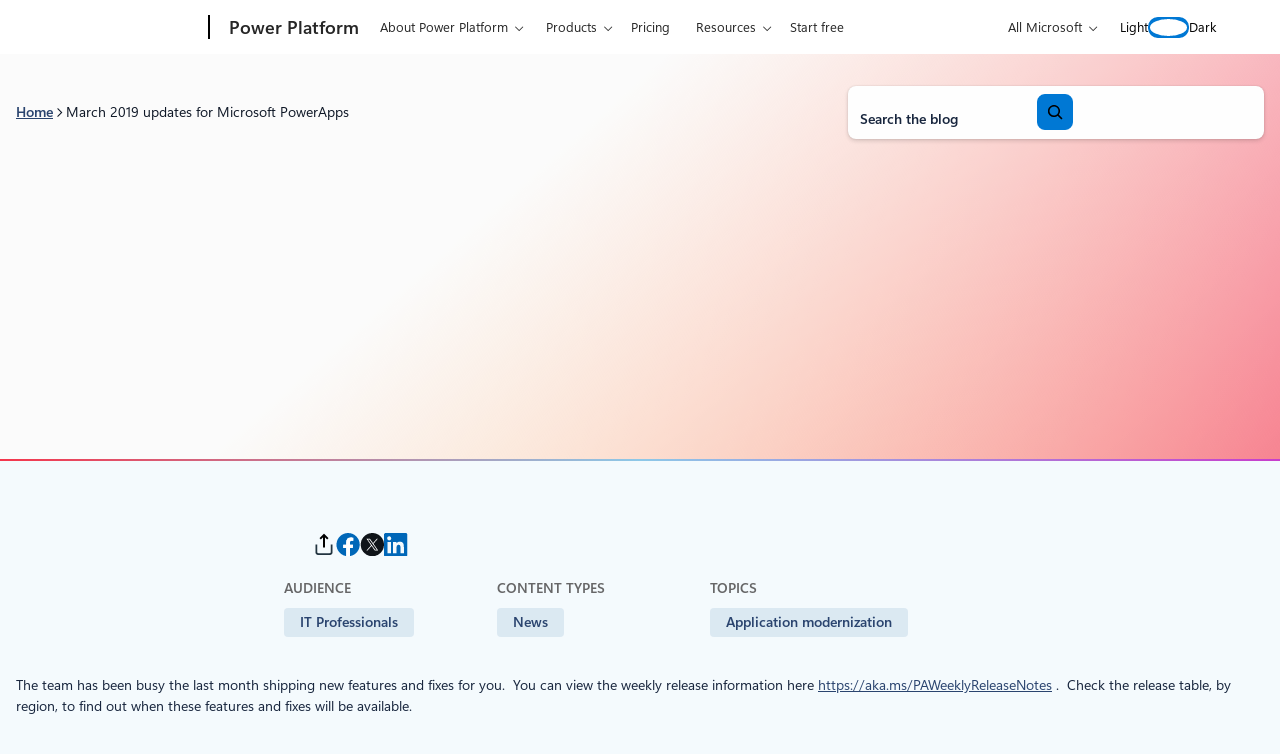

--- FILE ---
content_type: text/html; charset=UTF-8
request_url: https://www.microsoft.com/en-us/power-platform/blog/power-apps/march-2019-updates-for-microsoft-powerapps/
body_size: 43155
content:
<!DOCTYPE html>
<html lang="en-US">
<head>
	<meta charset="UTF-8" />
	<script>(function(html){html.className = html.className.replace(/\bno-js\b/,'js')})(document.documentElement);</script>
<script>window.addEventListener("DOMContentLoaded",()=>{const t=()=>window.innerWidth-document.body.clientWidth;const e=()=>{document.documentElement.style.setProperty("--wp--custom--scrollbar-width",`${t()}px`)};e();window.addEventListener("resize",e);});</script>

		<link rel="dns-prefetch" href="//target.microsoft.com">
		<link rel="dns-prefetch" href="//microsoftmscompoc.tt.omtrdc.net">
		<link rel="preload" href="https://wcpstatic.microsoft.com/mscc/lib/v2/wcp-consent.js" as="script">
		<link rel="preload" href="https://www.microsoft.com/en-us/power-platform/blog/wp-content/plugins/ms-metrics/assets/js/at.2.9.0.js" as="script">
					<meta name="awa-pageType" content="Power Platform Post">
						<meta name="awa-market" content="en-us">
						<meta name="awa-env" content="Production">
						<meta name="awa‐asst" content="2637">
						<meta name="awa-pgauth" content="Evan Chaki">
						<meta name="awa-publishedDate" content="20190401">
						<meta name="awa-xaudience" content="IT Professionals">
						<meta name="awa-xtopic" content="Application modernization">
						<meta name="awa-xproduct" content="Power Apps">
						<meta name="awa-xtype" content="News">
			<meta name="viewport" content="width=device-width, initial-scale=1" />
<meta name='robots' content='index, follow, max-image-preview:large, max-snippet:-1, max-video-preview:-1' />
	<style>img:is([sizes="auto" i], [sizes^="auto," i]) { contain-intrinsic-size: 3000px 1500px }</style>
		<script>

		// Define Adobe Target Property
		var at_property = "beedee45-3f39-f022-9e83-653d86f7267c";  // Workspace Name

		! function () {
			window.tt_getCookie = function (t) {
				var e = RegExp(t + "[^;]+").exec(document.cookie);
				return decodeURIComponent(e ? e.toString().replace(/^[^=]+./, "") : "")
			}
			var t = tt_getCookie("MC1"),
				e = tt_getCookie("MSFPC");
			function o(t) {
				return t.split("=")[1].slice(0, 32)
			}
			var n = "";
			if ("" != t) n = o(t);
			else if ("" != e) n = o(e);
			if (n.length > 0) var r = n;
			if (n.length > 0 && at_property != "") {
				window.targetPageParams = function () {
					return {
						"mbox3rdPartyId": r,
						"at_property": at_property
					}
				}
			} else if (at_property != "") {
				window.targetPageParams = function () {
					return {
						"at_property": at_property
					}
				}
			}
		}();

		// ContentSquare functions
		function isEmpty(val) { return (val === undefined || val == null || val.length <= 0) ? true : false; } function key(obj) { return Object.keys(obj) .map(function(k) { return k + "" + obj[k]; }) .join(""); } function distinct(arr) { var result = arr.reduce(function(acc, e) { acc[key(e)] = e; return acc;}, {}); return Object.keys(result) .map(function(k) { return result[k]; }); }

		// Adobe Analytics data collection / ContentSquare ttMeta Object **DO NOT ALTER**
		var tnt_response = "";

		document.addEventListener("at-request-succeeded", function (e) {
			if (e.detail.analyticsDetails != undefined) {

				/*** 1DS ***/
				window.check1DS = function (j) { // function to check either 1DS or JSLL
					if ( (typeof analytics !== 'undefined') && typeof analytics.isInitialized === 'function' && analytics.isInitialized()) { // Check for 1DS
						tnt_response = e.detail;

						//ContentUpdate Event with Target Friendly names
						if (e.detail.responseTokens != undefined) { //checks for friendly name data from response tokens
							console.log("1DS - present with response tokens");

							//ContentUpdate Event with tnta
							analytics.captureContentUpdate(
								{
									actionType: "A",
									behavior: "12",
									content: JSON.stringify({}),
									pageTags: {
										tnta: (tnt_response && tnt_response.analyticsDetails[0] ? tnt_response.analyticsDetails[0].payload.tnta : ''), //a4t data payload
									}
								}
							)

							var tt_activityCount = e.detail.responseTokens.length;
							for (i = 0; i < tt_activityCount; i++) {
								//1DS Content Update
								console.log('1DS - started captureContentCall - i=' + i);
								analytics.captureContentUpdate(
									{
										actionType: "A",
										behavior: "12",
										content: JSON.stringify({}),
										pageTags: {
											tnta: '',  // null out tnta to prevent duplicate A4T hits
											at_activity_name: (tnt_response && tnt_response.responseTokens[i] ? tnt_response.responseTokens[i]["activity.name"] : ''), //friendly name target activity
											at_exp_name: (tnt_response && tnt_response.responseTokens[i] ? tnt_response.responseTokens[i]["experience.name"] : ''), // friendly name target experience
											at_activity_id: (tnt_response && tnt_response.responseTokens[i] ? tnt_response.responseTokens[i]["activity.id"] : ''),
											at_exp_id: (tnt_response && tnt_response.responseTokens[i] ? tnt_response.responseTokens[i]["experience.id"] : '')
										}
									}
								)
							}

							console.log('1DS - completed captureContentCall');
							// ttMETA object set for ContentSquare pickup
							window.ttMETA = typeof(window.ttMETA) != "undefined" ? window.ttMETA : []; var tokens = e.detail.responseTokens; if (isEmpty(tokens)) { return; } var uniqueTokens = distinct(tokens); uniqueTokens.forEach(function(token) { window.ttMETA.push({ 'CampaignName': token["activity.name"], 'CampaignId': token["activity.id"], 'RecipeName': token["experience.name"], 'RecipeId': token["experience.id"], 'OfferId': token["option.id"], 'OfferName': token["option.name"] }); });
						} else {
							console.log("1DS - present, no response tokens");
						}

					} else {
						console.log('1DS - looping 1DS check');
						if(j < 40) {
							j++;
							setTimeout(function(){check1DS(j)}, 250);
							console.log('1DS - looping 1DS check - loop j=' + j);
						}
					}
				};
				check1DS(1);
				/*** /1DS ***/

			}

		});
	</script>
	<script>
		function adobeTargetTracking() {
			var s = document.createElement( 'script' );
			var src = "https://www.microsoft.com/en-us/power-platform/blog/wp-content/plugins/ms-metrics/assets/js/at.2.9.0.js";
			s.setAttribute( 'src', src );
			document.body.appendChild( s );
		}
	</script>
	<!-- Adobe Target -->


	
	<!-- This site is optimized with the Yoast SEO plugin v26.5 - https://yoast.com/wordpress/plugins/seo/ -->
	<link rel="canonical" href="https://www.microsoft.com/en-us/power-platform/blog/2019/04/01/march-2019-updates-for-microsoft-powerapps/" />
	<meta property="og:locale" content="en_US" />
	<meta property="og:type" content="article" />
	<meta property="og:title" content="March 2019 updates for Microsoft PowerApps - Microsoft Power Platform Blog" />
	<meta property="og:description" content="The team has been busy the last month shipping new features and fixes for you.  You can view the weekly release information here https://aka.ms/PAWeeklyReleaseNotes .  Check the release table, by region, to find out when these features and fixes will be available." />
	<meta property="og:url" content="https://www.microsoft.com/en-us/power-platform/blog/power-apps/march-2019-updates-for-microsoft-powerapps/" />
	<meta property="og:site_name" content="Microsoft Power Platform Blog" />
	<meta property="article:published_time" content="2019-04-01T19:55:13+00:00" />
	<meta property="article:modified_time" content="2025-06-11T15:04:42+00:00" />
	<meta property="og:image" content="https://www.microsoft.com/en-us/power-platform/blog/wp-content/uploads/2023/12/Microsoft-logo_rgb_c-gray_950-1.webp" />
	<meta property="og:image:width" content="950" />
	<meta property="og:image:height" content="413" />
	<meta property="og:image:type" content="image/png" />
	<meta name="author" content="Evan Chaki" />
	<meta name="twitter:card" content="summary_large_image" />
	<meta name="twitter:label1" content="Written by" />
	<meta name="twitter:data1" content="Evan Chaki" />
	<meta name="twitter:label2" content="Est. reading time" />
	<meta name="twitter:data2" content="2 minutes" />
	<script type="application/ld+json" class="yoast-schema-graph">{"@context":"https://schema.org","@graph":[{"@type":"Article","@id":"https://www.microsoft.com/en-us/power-platform/blog/2019/04/01/march-2019-updates-for-microsoft-powerapps/#article","isPartOf":{"@id":"https://www.microsoft.com/en-us/power-platform/blog/2019/04/01/march-2019-updates-for-microsoft-powerapps/"},"author":[{"@id":"https://www.microsoft.com/en-us/power-platform/blog/#/schema/person/image/c8891e62b3acdbc87cc7bcc5c379f2f9"}],"headline":"March 2019 updates for Microsoft PowerApps","datePublished":"2019-04-01T19:55:13+00:00","dateModified":"2025-06-11T15:04:42+00:00","mainEntityOfPage":{"@id":"https://www.microsoft.com/en-us/power-platform/blog/2019/04/01/march-2019-updates-for-microsoft-powerapps/"},"wordCount":433,"commentCount":0,"publisher":{"@id":"https://www.microsoft.com/en-us/power-platform/blog/#organization"},"inLanguage":"en-US","potentialAction":[{"@type":"CommentAction","name":"Comment","target":["https://www.microsoft.com/en-us/power-platform/blog/2019/04/01/march-2019-updates-for-microsoft-powerapps/#respond"]}]},{"@type":"WebPage","@id":"https://www.microsoft.com/en-us/power-platform/blog/2019/04/01/march-2019-updates-for-microsoft-powerapps/","url":"https://www.microsoft.com/en-us/power-platform/blog/2019/04/01/march-2019-updates-for-microsoft-powerapps/","name":"March 2019 updates for Microsoft PowerApps - Microsoft Power Platform Blog","isPartOf":{"@id":"https://www.microsoft.com/en-us/power-platform/blog/#website"},"datePublished":"2019-04-01T19:55:13+00:00","dateModified":"2025-06-11T15:04:42+00:00","breadcrumb":{"@id":"https://www.microsoft.com/en-us/power-platform/blog/2019/04/01/march-2019-updates-for-microsoft-powerapps/#breadcrumb"},"inLanguage":"en-US","potentialAction":[{"@type":"ReadAction","target":["https://www.microsoft.com/en-us/power-platform/blog/2019/04/01/march-2019-updates-for-microsoft-powerapps/"]}]},{"@type":"BreadcrumbList","@id":"https://www.microsoft.com/en-us/power-platform/blog/2019/04/01/march-2019-updates-for-microsoft-powerapps/#breadcrumb","itemListElement":[{"@type":"ListItem","position":1,"name":"Home","item":"https://www.microsoft.com/en-us/power-platform/blog/"},{"@type":"ListItem","position":2,"name":"March 2019 updates for Microsoft PowerApps"}]},{"@type":"WebSite","@id":"https://www.microsoft.com/en-us/power-platform/blog/#website","url":"https://www.microsoft.com/en-us/power-platform/blog/","name":"Microsoft Power Platform Blog","description":"Innovate with Business Apps","publisher":{"@id":"https://www.microsoft.com/en-us/power-platform/blog/#organization"},"potentialAction":[{"@type":"SearchAction","target":{"@type":"EntryPoint","urlTemplate":"https://www.microsoft.com/en-us/power-platform/blog/?s={search_term_string}"},"query-input":{"@type":"PropertyValueSpecification","valueRequired":true,"valueName":"search_term_string"}}],"inLanguage":"en-US"},{"@type":"Organization","@id":"https://www.microsoft.com/en-us/power-platform/blog/#organization","name":"Microsoft Power Platform Blog","url":"https://www.microsoft.com/en-us/power-platform/blog/","logo":{"@type":"ImageObject","inLanguage":"en-US","@id":"https://www.microsoft.com/en-us/power-platform/blog/#/schema/logo/image/","url":"https://www.microsoft.com/en-us/power-platform/blog/wp-content/uploads/2020/03/Microsoft-Logo-e1685482038800.png","contentUrl":"https://www.microsoft.com/en-us/power-platform/blog/wp-content/uploads/2020/03/Microsoft-Logo-e1685482038800.png","width":194,"height":145,"caption":"Microsoft Power Platform Blog"},"image":{"@id":"https://www.microsoft.com/en-us/power-platform/blog/#/schema/logo/image/"}},{"@type":"Person","@id":"https://www.microsoft.com/en-us/power-platform/blog/#/schema/person/image/c8891e62b3acdbc87cc7bcc5c379f2f9","name":"Evan Chaki","image":{"@type":"ImageObject","inLanguage":"en-US","@id":"https://www.microsoft.com/en-us/power-platform/blog/#/schema/person/image/244d2093f4e78b24de57ad7d63bac4f8","url":"https://www.microsoft.com/en-us/power-platform/blog/wp-content/uploads/2024/06/Evan-Chaki.png","contentUrl":"https://www.microsoft.com/en-us/power-platform/blog/wp-content/uploads/2024/06/Evan-Chaki.png","width":96,"height":96,"caption":"Evan Chaki"},"url":"https://www.microsoft.com/en-us/power-platform/blog/author/evan-chaki/"}]}</script>
	<!-- / Yoast SEO plugin. -->


<title>March 2019 updates for Microsoft PowerApps - Microsoft Power Platform Blog</title>
<link rel='dns-prefetch' href='//www.microsoft.com' />
<link rel='dns-prefetch' href='//wcpstatic.microsoft.com' />
<link rel='dns-prefetch' href='//js.monitor.azure.com' />
<link rel="alternate" type="application/rss+xml" title="Microsoft Power Platform Blog &raquo; Feed" href="https://www.microsoft.com/en-us/power-platform/blog/feed/" />
<link rel='stylesheet' id='bloginabox-theme-uhf-header-style-css' href='https://www.microsoft.com/en-us/power-platform/blog/wp-content/themes/blog-in-a-box/dist/blocks/uhf-header/style.css?ver=fdb9e30aa6d33a0162f97c082a5d7c9a8acfd5b1a1288089430dfb72c73d0558' media='all' />
<link rel='stylesheet' id='bloginabox-theme-breadcrumbs-style-css' href='https://www.microsoft.com/en-us/power-platform/blog/wp-content/themes/blog-in-a-box/dist/blocks/breadcrumbs/style.css?ver=80598e352d59a952a356af5860f069474c4e7f0b6c2aec60568f93a210426046' media='all' />
<link rel='stylesheet' id='wp-block-search-css' href='https://www.microsoft.com/en-us/power-platform/blog/wp-includes/blocks/search/style.min.css?ver=6.8.3' media='all' />
<link rel='stylesheet' id='bloginabox-theme-core/search-css' href='https://www.microsoft.com/en-us/power-platform/blog/wp-content/themes/blog-in-a-box/dist/blocks/autoenqueue/core/search.css?ver=84044bc8e039185474c7' media='all' />
<style id='power-platform-theme-core/search-inline-css'>
.wp-block-search{max-width:100%}.wp-block-search__button-inside .wp-block-search__button{--button-background:var(--wp--custom--color--core--brilliant-blue--500);--button-background-active:var(--wp--custom--color--core--brilliant-blue--800);--button-background-hover:var(--wp--custom--color--core--brilliant-blue--600);--button-border:2px solid var(--wp--custom--color--core--brilliant-blue--500);--button-border-active:2px solid var(--wp--custom--color--core--brilliant-blue--800);--button-border-hover:2px solid var(--wp--custom--color--core--brilliant-blue--600);--button-foreground:var(--wp--custom--color--core--pure--white);--button-foreground-hover:var(--wp--custom--color--core--pure--white);--button-foreground-active:var(--wp--custom--color--core--pure--white)}.dark .wp-block-search__button-inside .wp-block-search__button{--button-background:var(--wp--custom--color--core--sky-blue--300);--button-background-active:var(--wp--custom--color--core--sky-blue--200);--button-background-hover:var(--wp--custom--color--core--sky-blue--200);--button-border:2px solid var(--wp--custom--color--core--sky-blue--300);--button-border-active:2px solid var(--wp--custom--color--core--sky-blue--50);--button-border-hover:2px solid var(--wp--custom--color--core--sky-blue--200);--button-foreground:var(--wp--custom--color--core--dark-blue--900);--button-foreground-hover:var(--wp--custom--color--core--dark-blue--900);--button-foreground-active:var(--wp--custom--color--core--dark-blue--900)}.wp-block-search__button-inside .wp-block-search__button svg{rotate:y 180deg}

</style>
<style id='wp-block-columns-inline-css'>
.wp-block-columns{align-items:normal!important;box-sizing:border-box;display:flex;flex-wrap:wrap!important}@media (min-width:782px){.wp-block-columns{flex-wrap:nowrap!important}}.wp-block-columns.are-vertically-aligned-top{align-items:flex-start}.wp-block-columns.are-vertically-aligned-center{align-items:center}.wp-block-columns.are-vertically-aligned-bottom{align-items:flex-end}@media (max-width:781px){.wp-block-columns:not(.is-not-stacked-on-mobile)>.wp-block-column{flex-basis:100%!important}}@media (min-width:782px){.wp-block-columns:not(.is-not-stacked-on-mobile)>.wp-block-column{flex-basis:0;flex-grow:1}.wp-block-columns:not(.is-not-stacked-on-mobile)>.wp-block-column[style*=flex-basis]{flex-grow:0}}.wp-block-columns.is-not-stacked-on-mobile{flex-wrap:nowrap!important}.wp-block-columns.is-not-stacked-on-mobile>.wp-block-column{flex-basis:0;flex-grow:1}.wp-block-columns.is-not-stacked-on-mobile>.wp-block-column[style*=flex-basis]{flex-grow:0}:where(.wp-block-columns){margin-bottom:1.75em}:where(.wp-block-columns.has-background){padding:1.25em 2.375em}.wp-block-column{flex-grow:1;min-width:0;overflow-wrap:break-word;word-break:break-word}.wp-block-column.is-vertically-aligned-top{align-self:flex-start}.wp-block-column.is-vertically-aligned-center{align-self:center}.wp-block-column.is-vertically-aligned-bottom{align-self:flex-end}.wp-block-column.is-vertically-aligned-stretch{align-self:stretch}.wp-block-column.is-vertically-aligned-bottom,.wp-block-column.is-vertically-aligned-center,.wp-block-column.is-vertically-aligned-top{width:100%}
</style>
<link rel='stylesheet' id='bloginabox-theme-core/columns-css' href='https://www.microsoft.com/en-us/power-platform/blog/wp-content/themes/blog-in-a-box/dist/blocks/autoenqueue/core/columns.css?ver=3132d7d19664d9e93294' media='all' />
<link rel='stylesheet' id='bloginabox-theme-card-style-css' href='https://www.microsoft.com/en-us/power-platform/blog/wp-content/themes/blog-in-a-box/dist/blocks/card/style.css?ver=dc0c8d1083dd0fa552c08375626f51b19731f474f914fdbb3e2b131449c5f8a9' media='all' />
<style id='power-platform-theme-bloginabox-theme/card-inline-css'>
.wp-block-bloginabox-theme-card .card-block{--card-border:1px solid var(--wp--preset--color--border)}.wp-block-bloginabox-theme-card .card-block--banner{--card-block-title-font-weight:600}

</style>
<style id='wp-block-group-inline-css'>
.wp-block-group{box-sizing:border-box}:where(.wp-block-group.wp-block-group-is-layout-constrained){position:relative}
</style>
<link rel='stylesheet' id='bloginabox-theme-core/group-css' href='https://www.microsoft.com/en-us/power-platform/blog/wp-content/themes/blog-in-a-box/dist/blocks/autoenqueue/core/group.css?ver=abf2107f408ca77215d5' media='all' />
<link rel='stylesheet' id='power-platform-theme-core/group-css' href='https://www.microsoft.com/en-us/power-platform/blog/wp-content/themes/power-platform/dist/blocks/autoenqueue/core/group.css?ver=52449324c078461109d2' media='all' />
<style id='wp-block-separator-inline-css'>
@charset "UTF-8";.wp-block-separator{border:none;border-top:2px solid}:root :where(.wp-block-separator.is-style-dots){height:auto;line-height:1;text-align:center}:root :where(.wp-block-separator.is-style-dots):before{color:currentColor;content:"···";font-family:serif;font-size:1.5em;letter-spacing:2em;padding-left:2em}.wp-block-separator.is-style-dots{background:none!important;border:none!important}
</style>
<style id='bloginabox-theme-core/separator-inline-css'>
:root{--separator-background:var(--wp--custom--color--core--special--tropical-tides);--separator-height:2px}body.dark{--separator-background:var(--wp--custom--color--core--special--neon-shore)}.wp-block-separator{background:var(--separator-background)!important;border:none!important;height:var(--separator-height)!important;margin-bottom:0;margin-top:0;overflow:visible;padding-bottom:var(--separator-padding-bottom,0)!important;padding-top:var(--separator-padding-top,0)!important;position:relative;width:100%}.wp-block-separator.is-style-thin{--separator-height:1px}.wp-block-separator.is-style-thick{--separator-height:4px}.wp-block-separator.is-style-x-thick{--separator-height:8px}@media (forced-colors:active){.wp-block-separator{background:CanvasText!important}}

</style>
<style id='power-platform-theme-core/separator-inline-css'>
.wp-block-separator.is-style-hero{--separator-background:var(--wp--preset--gradient--separator);--separator-margin-bottom:0;--separator-margin-top:0;--separator-width:2px;background:var(--separator-background);border:none!important;height:var(--separator-width,2px)}

</style>
<style id='bloginabox-theme-social-share-style-inline-css'>
:root{--social-share-headline-text-transform:uppercase;--social-share-headline-color:var(--wp--custom--color--core--warm-gray--800);--social-share-headline-font-size:var(--wp--preset--font-size--eyebrow-medium)}body.dark{--social-share-headline-color:var(--wp--custom--color--core--mint-green--300)}.social-share{align-items:center;display:flex;gap:var(--wp--preset--spacing--sm);margin-bottom:var(--wp--preset--spacing--lg)!important}@media (min-width:53.75rem){.social-share{display:block}}.social-share__list{display:flex;flex-wrap:wrap;gap:var(--wp--preset--spacing--sm);justify-content:flex-start;list-style:none;margin:0;padding:0;width:100%}@media (min-width:53.75rem){.social-share__list{justify-content:center}}@media (min-width:90rem){.social-share__list{justify-content:flex-end}}.social-share__link{color:inherit;display:block;position:relative;transition:opacity var(--wp--custom--transitions--timing--fast)}.social-share__link svg{height:23px;width:24px}.social-share__link:hover{opacity:.8}.social-share__headline{color:var(--social-share-headline-color);font-size:var(--social-share-headline-font-size);margin-bottom:0;margin-top:0;text-transform:var(--social-share-headline-text-transform);white-space:nowrap}@media (min-width:53.75rem){.social-share__headline{margin-bottom:var(--wp--preset--spacing--sm)}}.social-share__copy-notice{background-color:var(--wp--custom--color--core--brown-black--500);border-radius:var(--wp--custom--radius--core--xs);bottom:100%;color:var(--wp--custom--color--core--pure--white);font-size:var(--wp--custom--font--size--core--body--100);left:50%;letter-spacing:3%;margin-bottom:var(--wp--custom--spacing--core--100);opacity:0;padding:var(--wp--custom--spacing--core--100) var(--wp--custom--spacing--core--200);pointer-events:none;position:absolute;transform:translateX(-50%);transition:opacity .3s ease,visibility .3s ease;visibility:hidden;white-space:nowrap;z-index:10}.social-share__copy-notice.visible{opacity:1;pointer-events:auto;visibility:visible}.dark .social-share__copy-notice{background-color:var(--wp--custom--color--core--pale-gray--300);color:var(--wp--custom--color--core--dark-blue--900)}.dark .social-share--share-link path{stroke:var(--wp--custom--color--core--pure--white)}@media (forced-colors:active){.social-share--share-link path{stroke:ButtonText}}

</style>
<style id='wp-block-spacer-inline-css'>
.wp-block-spacer{clear:both}
</style>
<link rel='stylesheet' id='bloginabox-theme-post-taxonomy-list-style-css' href='https://www.microsoft.com/en-us/power-platform/blog/wp-content/themes/blog-in-a-box/dist/blocks/post-taxonomy-list/style.css?ver=e7bdf2e234084ee4b5606ef03d20b27b0240e3fbeac1394144b3d01f55c96853' media='all' />
<style id='power-platform-theme-bloginabox-theme/post-taxonomy-list-inline-css'>
.wp-block-bloginabox-theme-post-taxonomy-list{--taxonomy-terms-heading-foreground:var(--wp--preset--color--highlight)}

</style>
<style id='wp-block-post-content-inline-css'>
.wp-block-post-content{display:flow-root}
</style>
<style id='bloginabox-theme-core/post-content-inline-css'>
.wp-block-post-content h1,.wp-block-post-content h2,.wp-block-post-content h3,.wp-block-post-content h4,.wp-block-post-content h5,.wp-block-post-content h6{text-wrap:wrap}

</style>
<style id='power-platform-theme-core/post-content-inline-css'>
.wp-block-post-content{--content-background-image-light:none;--content-background-image-dark:none;container-type:inline-size;isolation:isolate;overflow:hidden;position:relative}.wp-block-post-content:before{background:var(--content-background-image-light) center top /cover no-repeat;bottom:auto;content:"";height:2000px;left:0;-webkit-mask-image:linear-gradient(0deg,#000,#000 77.25%,transparent);mask-image:linear-gradient(0deg,#000,#000 77.25%,transparent);position:absolute;right:0;rotate:x 180deg;top:0;z-index:-2}.dark .wp-block-post-content:before{background-image:var(--content-background-image-dark);height:744px;-webkit-mask-image:linear-gradient(0deg,#000,#000 65.86%,transparent);mask-image:linear-gradient(0deg,#000,#000 65.86%,transparent)}.wp-block-post-content h1,.wp-block-post-content h2,.wp-block-post-content h3,.wp-block-post-content h4,.wp-block-post-content h5,.wp-block-post-content h6{text-wrap:wrap}.page-template-power-apps .wp-block-post-content{--content-background-image-light:url(/en-us/power-platform/blog/wp-content/themes/power-platform/dist/blocks/autoenqueue/core/../../../images/brand/gradient-mesh-magenta-light.jpg)}.page-template-power-automate .wp-block-post-content{--content-background-image-light:url(/en-us/power-platform/blog/wp-content/themes/power-platform/dist/blocks/autoenqueue/core/../../../images/brand/gradient-mesh-blue-light.jpg);--content-background-image-dark:url(/en-us/power-platform/blog/wp-content/themes/power-platform/dist/blocks/autoenqueue/core/../../../images/gradient-mesh-blue-dark.jpg)}.page-template-power-pages .wp-block-post-content{--content-background-image-light:url(/en-us/power-platform/blog/wp-content/themes/power-platform/dist/blocks/autoenqueue/core/../../../images/brand/gradient-mesh-red-light.jpg);--content-background-image-dark:url(/en-us/power-platform/blog/wp-content/themes/power-platform/dist/blocks/autoenqueue/core/../../../images/brand/gradient-mesh-red-dark.jpg)}.single .wp-block-post-content{overflow:visible}

</style>
<link rel='stylesheet' id='bloginabox-theme-author-overview-style-css' href='https://www.microsoft.com/en-us/power-platform/blog/wp-content/themes/blog-in-a-box/dist/blocks/author-overview/style.css?ver=75886b6ae8ce2bb64a2e8f040cf0de1d14f5287f8b5446104a0c56d73b415014' media='all' />
<style id='power-platform-theme-bloginabox-theme/author-overview-inline-css'>
:root{--author-overview-card-link-icon-background-color:var(--button-background);--author-overview-card-link-icon-background-color-hover:var(--button-background-hover)}.single .wp-block-bloginabox-theme-author-overview{--wp--style--global--wide-size:1228px}@media (max-width:53.688rem){.single .wp-block-bloginabox-theme-author-overview .author-overview--compact{background:transparent;border-radius:0;box-shadow:none;padding:0}.single .wp-block-bloginabox-theme-author-overview .author-overview__avatar{margin-left:0}.single .wp-block-bloginabox-theme-author-overview .author-overview__social{justify-content:start}}

</style>
<style id='bloginabox-theme-carousel-item-style-inline-css'>
.wp-block-bloginabox-theme-carousel-item{height:100%}.wp-block-bloginabox-theme-carousel-item .wp-block-bloginabox-theme-card{display:flex}.wp-block-bloginabox-theme-carousel-item .wp-block-bloginabox-theme-card .card-block{display:flex;flex-direction:column}.wp-block-bloginabox-theme-carousel-item .wp-block-bloginabox-theme-card .card-block .card-block__content-wrapper{flex-grow:1}.wp-block-bloginabox-theme-carousel-item .wp-block-bloginabox-theme-card--default{margin-left:2px;margin-right:2px}

</style>
<link rel='stylesheet' id='bloginabox-theme-carousel-style-css' href='https://www.microsoft.com/en-us/power-platform/blog/wp-content/themes/blog-in-a-box/dist/blocks/carousel/style.css?ver=769e77d11a15d4339df81d40fffd0757e0e3191774e71979f28f81be46169e6e' media='all' />
<style id='wp-block-heading-inline-css'>
h1.has-background,h2.has-background,h3.has-background,h4.has-background,h5.has-background,h6.has-background{padding:1.25em 2.375em}h1.has-text-align-left[style*=writing-mode]:where([style*=vertical-lr]),h1.has-text-align-right[style*=writing-mode]:where([style*=vertical-rl]),h2.has-text-align-left[style*=writing-mode]:where([style*=vertical-lr]),h2.has-text-align-right[style*=writing-mode]:where([style*=vertical-rl]),h3.has-text-align-left[style*=writing-mode]:where([style*=vertical-lr]),h3.has-text-align-right[style*=writing-mode]:where([style*=vertical-rl]),h4.has-text-align-left[style*=writing-mode]:where([style*=vertical-lr]),h4.has-text-align-right[style*=writing-mode]:where([style*=vertical-rl]),h5.has-text-align-left[style*=writing-mode]:where([style*=vertical-lr]),h5.has-text-align-right[style*=writing-mode]:where([style*=vertical-rl]),h6.has-text-align-left[style*=writing-mode]:where([style*=vertical-lr]),h6.has-text-align-right[style*=writing-mode]:where([style*=vertical-rl]){rotate:180deg}
</style>
<style id='wp-block-paragraph-inline-css'>
.is-small-text{font-size:.875em}.is-regular-text{font-size:1em}.is-large-text{font-size:2.25em}.is-larger-text{font-size:3em}.has-drop-cap:not(:focus):first-letter{float:left;font-size:8.4em;font-style:normal;font-weight:100;line-height:.68;margin:.05em .1em 0 0;text-transform:uppercase}body.rtl .has-drop-cap:not(:focus):first-letter{float:none;margin-left:.1em}p.has-drop-cap.has-background{overflow:hidden}:root :where(p.has-background){padding:1.25em 2.375em}:where(p.has-text-color:not(.has-link-color)) a{color:inherit}p.has-text-align-left[style*="writing-mode:vertical-lr"],p.has-text-align-right[style*="writing-mode:vertical-rl"]{rotate:180deg}
</style>
<style id='wp-block-post-template-inline-css'>
.wp-block-post-template{box-sizing:border-box;list-style:none;margin-bottom:0;margin-top:0;max-width:100%;padding:0}.wp-block-post-template.is-flex-container{display:flex;flex-direction:row;flex-wrap:wrap;gap:1.25em}.wp-block-post-template.is-flex-container>li{margin:0;width:100%}@media (min-width:600px){.wp-block-post-template.is-flex-container.is-flex-container.columns-2>li{width:calc(50% - .625em)}.wp-block-post-template.is-flex-container.is-flex-container.columns-3>li{width:calc(33.33333% - .83333em)}.wp-block-post-template.is-flex-container.is-flex-container.columns-4>li{width:calc(25% - .9375em)}.wp-block-post-template.is-flex-container.is-flex-container.columns-5>li{width:calc(20% - 1em)}.wp-block-post-template.is-flex-container.is-flex-container.columns-6>li{width:calc(16.66667% - 1.04167em)}}@media (max-width:600px){.wp-block-post-template-is-layout-grid.wp-block-post-template-is-layout-grid.wp-block-post-template-is-layout-grid.wp-block-post-template-is-layout-grid{grid-template-columns:1fr}}.wp-block-post-template-is-layout-constrained>li>.alignright,.wp-block-post-template-is-layout-flow>li>.alignright{float:right;margin-inline-end:0;margin-inline-start:2em}.wp-block-post-template-is-layout-constrained>li>.alignleft,.wp-block-post-template-is-layout-flow>li>.alignleft{float:left;margin-inline-end:2em;margin-inline-start:0}.wp-block-post-template-is-layout-constrained>li>.aligncenter,.wp-block-post-template-is-layout-flow>li>.aligncenter{margin-inline-end:auto;margin-inline-start:auto}
</style>
<style id='wp-block-button-inline-css'>
.wp-block-button__link{align-content:center;box-sizing:border-box;cursor:pointer;display:inline-block;height:100%;text-align:center;word-break:break-word}.wp-block-button__link.aligncenter{text-align:center}.wp-block-button__link.alignright{text-align:right}:where(.wp-block-button__link){border-radius:9999px;box-shadow:none;padding:calc(.667em + 2px) calc(1.333em + 2px);text-decoration:none}.wp-block-button[style*=text-decoration] .wp-block-button__link{text-decoration:inherit}.wp-block-buttons>.wp-block-button.has-custom-width{max-width:none}.wp-block-buttons>.wp-block-button.has-custom-width .wp-block-button__link{width:100%}.wp-block-buttons>.wp-block-button.has-custom-font-size .wp-block-button__link{font-size:inherit}.wp-block-buttons>.wp-block-button.wp-block-button__width-25{width:calc(25% - var(--wp--style--block-gap, .5em)*.75)}.wp-block-buttons>.wp-block-button.wp-block-button__width-50{width:calc(50% - var(--wp--style--block-gap, .5em)*.5)}.wp-block-buttons>.wp-block-button.wp-block-button__width-75{width:calc(75% - var(--wp--style--block-gap, .5em)*.25)}.wp-block-buttons>.wp-block-button.wp-block-button__width-100{flex-basis:100%;width:100%}.wp-block-buttons.is-vertical>.wp-block-button.wp-block-button__width-25{width:25%}.wp-block-buttons.is-vertical>.wp-block-button.wp-block-button__width-50{width:50%}.wp-block-buttons.is-vertical>.wp-block-button.wp-block-button__width-75{width:75%}.wp-block-button.is-style-squared,.wp-block-button__link.wp-block-button.is-style-squared{border-radius:0}.wp-block-button.no-border-radius,.wp-block-button__link.no-border-radius{border-radius:0!important}:root :where(.wp-block-button .wp-block-button__link.is-style-outline),:root :where(.wp-block-button.is-style-outline>.wp-block-button__link){border:2px solid;padding:.667em 1.333em}:root :where(.wp-block-button .wp-block-button__link.is-style-outline:not(.has-text-color)),:root :where(.wp-block-button.is-style-outline>.wp-block-button__link:not(.has-text-color)){color:currentColor}:root :where(.wp-block-button .wp-block-button__link.is-style-outline:not(.has-background)),:root :where(.wp-block-button.is-style-outline>.wp-block-button__link:not(.has-background)){background-color:initial;background-image:none}
</style>
<link rel='stylesheet' id='bloginabox-theme-core/button-css' href='https://www.microsoft.com/en-us/power-platform/blog/wp-content/themes/blog-in-a-box/dist/blocks/autoenqueue/core/button.css?ver=8433cbe3d986a1c48d4b' media='all' />
<style id='power-platform-theme-core/button-inline-css'>
.wp-block-button{--sidebar-style-post-link-color:var(--button-foreground);--sidebar-style-post-link-color-hover:var(--button-foreground-hover);--sidebar-style-post-link-text-decoration:var(--button-text-decoration);--sidebar-style-post-link-text-decoration-hover:var(--button-text-decoration)}.promotional__content .wp-block-buttons .wp-block-button,.wp-block-button{--button-background:var(--wp--custom--color--core--brilliant-blue--500);--button-background-hover:var(--wp--custom--color--core--brilliant-blue--700);--button-background-active:var(--wp--custom--color--core--brilliant-blue--800);--button-border:2px solid var(--button-background);--button-border-hover:2px solid var(--button-background-hover);--button-border-active:2px solid var(--button-background-active);--button-foreground:var(--wp--custom--color--core--pure--white);--button-foreground-hover:var(--button-foreground);--button-foreground-active:var(--button-foreground)}.dark .promotional__content .wp-block-buttons .wp-block-button,.dark .wp-block-button{--button-background:var(--wp--custom--color--core--sky-blue--300);--button-background-hover:var(--wp--custom--color--core--sky-blue--500);--button-background-active:var(--wp--custom--color--core--sky-blue--600);--button-border:2px solid var(--button-background);--button-border-hover:2px solid var(--button-background-hover);--button-border-active:2px solid var(--button-background-active);--button-foreground:var(--wp--custom--color--core--dark-blue--900);--button-foreground-hover:var(--button-foreground);--button-foreground-active:var(--button-foreground)}.wp-block-button.is-style-leading-chevron{--button-border:0;--button-border-hover:0;--button-border-active:0}.promotional__content .wp-block-buttons .wp-block-button.is-style-secondary,.wp-block-button.is-style-secondary{--button-background:transparent;--button-border:2px solid var(--wp--preset--color--accent-subtle);--button-foreground:var(--wp--preset--color--accent-subtle)}.dark .promotional__content .wp-block-buttons .wp-block-button.is-style-secondary,.dark .wp-block-button.is-style-secondary{--button-border:2px solid var(--wp--preset--color--accent-strong);--button-foreground:var(--wp--preset--color--accent-strong)}

</style>
<style id='wp-block-buttons-inline-css'>
.wp-block-buttons{box-sizing:border-box}.wp-block-buttons.is-vertical{flex-direction:column}.wp-block-buttons.is-vertical>.wp-block-button:last-child{margin-bottom:0}.wp-block-buttons>.wp-block-button{display:inline-block;margin:0}.wp-block-buttons.is-content-justification-left{justify-content:flex-start}.wp-block-buttons.is-content-justification-left.is-vertical{align-items:flex-start}.wp-block-buttons.is-content-justification-center{justify-content:center}.wp-block-buttons.is-content-justification-center.is-vertical{align-items:center}.wp-block-buttons.is-content-justification-right{justify-content:flex-end}.wp-block-buttons.is-content-justification-right.is-vertical{align-items:flex-end}.wp-block-buttons.is-content-justification-space-between{justify-content:space-between}.wp-block-buttons.aligncenter{text-align:center}.wp-block-buttons:not(.is-content-justification-space-between,.is-content-justification-right,.is-content-justification-left,.is-content-justification-center) .wp-block-button.aligncenter{margin-left:auto;margin-right:auto;width:100%}.wp-block-buttons[style*=text-decoration] .wp-block-button,.wp-block-buttons[style*=text-decoration] .wp-block-button__link{text-decoration:inherit}.wp-block-buttons.has-custom-font-size .wp-block-button__link{font-size:inherit}.wp-block-buttons .wp-block-button__link{width:100%}.wp-block-button.aligncenter{text-align:center}
</style>
<link rel='stylesheet' id='bloginabox-theme-promotional-style-css' href='https://www.microsoft.com/en-us/power-platform/blog/wp-content/themes/blog-in-a-box/dist/blocks/promotional/style.css?ver=5dff22e663fcd92e881ee055761973a0dd490b6c9458e0aea107814edcd3279f' media='all' />
<link rel='stylesheet' id='power-platform-theme-bloginabox-theme/promotional-css' href='https://www.microsoft.com/en-us/power-platform/blog/wp-content/themes/power-platform/dist/blocks/autoenqueue/bloginabox-theme/promotional.css?ver=3d0bf43b7f01d093e540' media='all' />
<style id='bloginabox-theme-uhf-footer-style-inline-css'>
.c-uhff{margin-top:0!important}

</style>
<link rel='stylesheet' id='wp-block-library-css' href='https://www.microsoft.com/en-us/power-platform/blog/wp-includes/css/dist/block-library/common.min.css?ver=6.8.3' media='all' />
<link rel='stylesheet' id='tenup-inline-icon-css' href='https://www.microsoft.com/en-us/power-platform/blog/wp-content/plugins/ui-kit-icons//dist/css/inline-icon-css.css' media='all' />
<style id='global-styles-inline-css'>
:root{--wp--preset--aspect-ratio--square: 1;--wp--preset--aspect-ratio--4-3: 4/3;--wp--preset--aspect-ratio--3-4: 3/4;--wp--preset--aspect-ratio--3-2: 3/2;--wp--preset--aspect-ratio--2-3: 2/3;--wp--preset--aspect-ratio--16-9: 16/9;--wp--preset--aspect-ratio--9-16: 9/16;--wp--preset--aspect-ratio--21-9: 21/9;--wp--preset--aspect-ratio--1-1: 1/1;--wp--preset--color--black: #000000;--wp--preset--color--cyan-bluish-gray: #abb8c3;--wp--preset--color--white: #ffffff;--wp--preset--color--pale-pink: #f78da7;--wp--preset--color--vivid-red: #cf2e2e;--wp--preset--color--luminous-vivid-orange: #ff6900;--wp--preset--color--luminous-vivid-amber: #fcb900;--wp--preset--color--light-green-cyan: #7bdcb5;--wp--preset--color--vivid-green-cyan: #00d084;--wp--preset--color--pale-cyan-blue: #8ed1fc;--wp--preset--color--vivid-cyan-blue: #0693e3;--wp--preset--color--vivid-purple: #9b51e0;--wp--preset--color--accent: var(--wp--custom--color--accent--light);--wp--preset--color--accent-strong: var(--wp--custom--color--accent-strong--light);--wp--preset--color--accent-subtle: var(--wp--custom--color--accent-subtle--light);--wp--preset--color--border: var(--wp--custom--color--border--light);--wp--preset--color--fade: var(--wp--custom--color--fade--light);--wp--preset--color--highlight: var(--wp--custom--color--highlight--light);--wp--preset--color--icon: var(--wp--custom--color--icon--light);--wp--preset--color--strong: var(--wp--custom--color--strong--light);--wp--preset--color--subtle: var(--wp--custom--color--subtle--light);--wp--preset--color--surface: var(--wp--custom--color--surface--light);--wp--preset--gradient--vivid-cyan-blue-to-vivid-purple: linear-gradient(135deg,rgba(6,147,227,1) 0%,rgb(155,81,224) 100%);--wp--preset--gradient--light-green-cyan-to-vivid-green-cyan: linear-gradient(135deg,rgb(122,220,180) 0%,rgb(0,208,130) 100%);--wp--preset--gradient--luminous-vivid-amber-to-luminous-vivid-orange: linear-gradient(135deg,rgba(252,185,0,1) 0%,rgba(255,105,0,1) 100%);--wp--preset--gradient--luminous-vivid-orange-to-vivid-red: linear-gradient(135deg,rgba(255,105,0,1) 0%,rgb(207,46,46) 100%);--wp--preset--gradient--very-light-gray-to-cyan-bluish-gray: linear-gradient(135deg,rgb(238,238,238) 0%,rgb(169,184,195) 100%);--wp--preset--gradient--cool-to-warm-spectrum: linear-gradient(135deg,rgb(74,234,220) 0%,rgb(151,120,209) 20%,rgb(207,42,186) 40%,rgb(238,44,130) 60%,rgb(251,105,98) 80%,rgb(254,248,76) 100%);--wp--preset--gradient--blush-light-purple: linear-gradient(135deg,rgb(255,206,236) 0%,rgb(152,150,240) 100%);--wp--preset--gradient--blush-bordeaux: linear-gradient(135deg,rgb(254,205,165) 0%,rgb(254,45,45) 50%,rgb(107,0,62) 100%);--wp--preset--gradient--luminous-dusk: linear-gradient(135deg,rgb(255,203,112) 0%,rgb(199,81,192) 50%,rgb(65,88,208) 100%);--wp--preset--gradient--pale-ocean: linear-gradient(135deg,rgb(255,245,203) 0%,rgb(182,227,212) 50%,rgb(51,167,181) 100%);--wp--preset--gradient--electric-grass: linear-gradient(135deg,rgb(202,248,128) 0%,rgb(113,206,126) 100%);--wp--preset--gradient--midnight: linear-gradient(135deg,rgb(2,3,129) 0%,rgb(40,116,252) 100%);--wp--preset--gradient--fade: var(--wp--custom--gradient--magenta-white-blue);--wp--preset--gradient--media: var(--wp--custom--gradient--green-teal);--wp--preset--gradient--separator: var(--wp--custom--gradient--green-teal-blue);--wp--preset--gradient--text: var(--wp--custom--gradient--teal-teal-blue-magenta);--wp--preset--font-size--small: 13px;--wp--preset--font-size--medium: clamp(14px, 0.875rem + ((1vw - 3.75px) * 0.563), 20px);--wp--preset--font-size--large: clamp(22.041px, 1.378rem + ((1vw - 3.75px) * 1.311), 36px);--wp--preset--font-size--x-large: clamp(25.014px, 1.563rem + ((1vw - 3.75px) * 1.595), 42px);--wp--preset--font-size--display-xlarge: var(--wp--custom--font--size--core--display--300);--wp--preset--font-size--display-large: var(--wp--custom--font--size--core--display--200);--wp--preset--font-size--display-small: var(--wp--custom--font--size--core--display--100);--wp--preset--font-size--h-1: var(--wp--custom--font--size--core--heading--1);--wp--preset--font-size--h-2: var(--wp--custom--font--size--core--heading--2);--wp--preset--font-size--h-3: var(--wp--custom--font--size--core--heading--3);--wp--preset--font-size--h-4: var(--wp--custom--font--size--core--heading--4);--wp--preset--font-size--h-5: var(--wp--custom--font--size--core--heading--5);--wp--preset--font-size--h-6: var(--wp--custom--font--size--core--heading--6);--wp--preset--font-size--subhead-large: var(--wp--custom--font--size--core--subhead--300);--wp--preset--font-size--subhead-medium: var(--wp--custom--font--size--core--subhead--200);--wp--preset--font-size--subhead-small: var(--wp--custom--font--size--core--subhead--100);--wp--preset--font-size--body-large: var(--wp--custom--font--size--core--body--400);--wp--preset--font-size--body-medium: var(--wp--custom--font--size--core--body--300);--wp--preset--font-size--body-small: var(--wp--custom--font--size--core--body--200);--wp--preset--font-size--body-xsmall: var(--wp--custom--font--size--core--body--100);--wp--preset--font-size--eyebrow-large: var(--wp--custom--font--size--core--eyebrow--300);--wp--preset--font-size--eyebrow-medium: var(--wp--custom--font--size--core--eyebrow--200);--wp--preset--font-size--eyebrow-small: var(--wp--custom--font--size--core--eyebrow--100);--wp--preset--font-family--primary: Segoe UI;--wp--preset--spacing--20: 0.44rem;--wp--preset--spacing--30: 0.67rem;--wp--preset--spacing--40: 1rem;--wp--preset--spacing--50: 1.5rem;--wp--preset--spacing--60: 2.25rem;--wp--preset--spacing--70: 3.38rem;--wp--preset--spacing--80: 5.06rem;--wp--preset--spacing--3-xs: var(--wp--custom--spacing--core--50);--wp--preset--spacing--2-xs: var(--wp--custom--spacing--core--100);--wp--preset--spacing--xs: var(--wp--custom--spacing--core--200);--wp--preset--spacing--sm: var(--wp--custom--spacing--core--300);--wp--preset--spacing--md: var(--wp--custom--spacing--core--400);--wp--preset--spacing--lg: var(--wp--custom--spacing--core--500);--wp--preset--spacing--xl: var(--wp--custom--spacing--core--600);--wp--preset--spacing--2-xl: var(--wp--custom--spacing--core--700);--wp--preset--spacing--3-xl: var(--wp--custom--spacing--core--800);--wp--preset--spacing--4-xl: var(--wp--custom--spacing--core--900);--wp--preset--shadow--natural: 6px 6px 9px rgba(0, 0, 0, 0.2);--wp--preset--shadow--deep: 12px 12px 50px rgba(0, 0, 0, 0.4);--wp--preset--shadow--sharp: 6px 6px 0px rgba(0, 0, 0, 0.2);--wp--preset--shadow--outlined: 6px 6px 0px -3px rgba(255, 255, 255, 1), 6px 6px rgba(0, 0, 0, 1);--wp--preset--shadow--crisp: 6px 6px 0px rgba(0, 0, 0, 1);--wp--preset--shadow--50: var(--wp--custom--shadow--core--50);--wp--preset--shadow--100: var(--wp--custom--shadow--core--100);--wp--preset--shadow--200: var(--wp--custom--shadow--core--200);--wp--preset--shadow--300: var(--wp--custom--shadow--core--300);--wp--preset--shadow--400: var(--wp--custom--shadow--core--400);--wp--preset--shadow--500: var(--wp--custom--shadow--core--500);--wp--custom--uikit--separator-height: 1;--wp--custom--components--headings--h-1--font-size: var(--wp--custom--font--size--core--heading--1);--wp--custom--components--headings--h-1--font-weight: var(--wp--custom--font--weight--core--semi-bold);--wp--custom--components--headings--h-1--line-height: var(--wp--custom--font--line-height--core--80);--wp--custom--components--headings--h-2--font-size: var(--wp--custom--font--size--core--heading--2);--wp--custom--components--headings--h-2--font-weight: var(--wp--custom--font--weight--core--semi-bold);--wp--custom--components--headings--h-2--line-height: var(--wp--custom--font--line-height--core--85);--wp--custom--components--headings--h-3--font-size: var(--wp--custom--font--size--core--heading--3);--wp--custom--components--headings--h-3--font-weight: var(--wp--custom--font--weight--core--semi-bold);--wp--custom--components--headings--h-3--line-height: var(--wp--custom--font--line-height--core--100);--wp--custom--components--headings--h-4--font-size: var(--wp--custom--font--size--core--heading--4);--wp--custom--components--headings--h-4--font-weight: var(--wp--custom--font--weight--core--semi-bold);--wp--custom--components--headings--h-4--line-height: var(--wp--custom--font--line-height--core--150);--wp--custom--components--headings--h-5--font-size: var(--wp--custom--font--size--core--heading--5);--wp--custom--components--headings--h-5--font-weight: var(--wp--custom--font--weight--core--semi-bold);--wp--custom--components--headings--h-5--line-height: var(--wp--custom--font--line-height--core--200);--wp--custom--components--headings--h-6--font-size: var(--wp--custom--font--size--core--heading--6);--wp--custom--components--headings--h-6--font-weight: var(--wp--custom--font--weight--core--semi-bold);--wp--custom--components--headings--h-6--line-height: var(--wp--custom--font--line-height--core--200);--wp--custom--shadow--core--50: 0px 1px 2px 0px rgba(0, 0, 0, 0.14), 0px 0px 2px 0px rgba(0, 0, 0, 0.12);--wp--custom--shadow--core--100: 0px 2px 4px 0px rgba(0, 0, 0, 0.14), 0px 0px 2px 0px rgba(0, 0, 0, 0.12);--wp--custom--shadow--core--200: 0px 4px 8px 0px rgba(0, 0, 0, 0.14), 0px 0px 2px 0px rgba(0, 0, 0, 0.12);--wp--custom--shadow--core--300: 0px 8px 16px 0px rgba(0, 0, 0, 0.14), 0px 0px 2px 0px rgba(0, 0, 0, 0.12);--wp--custom--shadow--core--400: 0px 14px 28px 0px rgba(0, 0, 0, 0.14), 0px 0px 8px 0px rgba(0, 0, 0, 0.12);--wp--custom--shadow--core--500: 0px 32px 64px 0px rgba(0, 0, 0, 0.14), 0px 0px 8px 0px rgba(0, 0, 0, 0.12);--wp--custom--shadow--glass: 6px 6px 12px 0px rgb(0 0 0 / 0.25);--wp--custom--color--core--brilliant-blue--50: #e6f2fb;--wp--custom--color--core--brilliant-blue--100: #b0d5f2;--wp--custom--color--core--brilliant-blue--200: #8ac1eb;--wp--custom--color--core--brilliant-blue--300: #54a5e2;--wp--custom--color--core--brilliant-blue--300-15: rgba(84, 165, 226, 0.15);--wp--custom--color--core--brilliant-blue--300-40: rgba(84, 165, 226, 0.4);--wp--custom--color--core--brilliant-blue--400: #3393dd;--wp--custom--color--core--brilliant-blue--500: #0078d4;--wp--custom--color--core--brilliant-blue--600: #006dc1;--wp--custom--color--core--brilliant-blue--700: #005597;--wp--custom--color--core--brilliant-blue--700-10: rgb(0 85 151 / 0.1);--wp--custom--color--core--brilliant-blue--700-20: rgb(0 85 151 / 0.2);--wp--custom--color--core--brilliant-blue--700-40: rgb(0 85 151 / 0.4);--wp--custom--color--core--brilliant-blue--800: #004275;--wp--custom--color--core--brilliant-blue--900: #002948;--wp--custom--color--core--blue-black--50: #e6e9ea;--wp--custom--color--core--blue-black--100: #b3babe;--wp--custom--color--core--blue-black--200: #8e989e;--wp--custom--color--core--blue-black--300: #5a6972;--wp--custom--color--core--blue-black--400: #3a4c56;--wp--custom--color--core--blue-black--500: #091f2c;--wp--custom--color--core--blue-black--600: #081c28;--wp--custom--color--core--blue-black--700: #06161f;--wp--custom--color--core--blue-black--800: #051118;--wp--custom--color--core--blue-black--900: #040d12;--wp--custom--color--core--blue-black--900-60: rgba(0 8 20 / 0.6);--wp--custom--color--core--sea-salt--50: #fdfdfc;--wp--custom--color--core--sea-salt--100: #f8f7f5;--wp--custom--color--core--sea-salt--200: #f4f4f0;--wp--custom--color--core--sea-salt--300: #f0eeea;--wp--custom--color--core--sea-salt--400: #edebe5;--wp--custom--color--core--sea-salt--500: #e8e6df;--wp--custom--color--core--sea-salt--600: #d3d1cb;--wp--custom--color--core--sea-salt--700: #a5a39e;--wp--custom--color--core--sea-salt--800: #807f7b;--wp--custom--color--core--sea-salt--900: #61615e;--wp--custom--color--core--sky-blue--50: #f4fafd;--wp--custom--color--core--sky-blue--50-10: rgb(244 250 253 / 0.1);--wp--custom--color--core--sky-blue--100: #dceef8;--wp--custom--color--core--sky-blue--200: #cbe6f4;--wp--custom--color--core--sky-blue--300: #b3daf0;--wp--custom--color--core--sky-blue--400: #a4d3ed;--wp--custom--color--core--sky-blue--500: #8dc8e8;--wp--custom--color--core--sky-blue--600: #80b6d3;--wp--custom--color--core--sky-blue--700: #648ea5;--wp--custom--color--core--sky-blue--800: #3b515e;--wp--custom--color--core--sky-blue--900: #2a3b45;--wp--custom--color--core--dark-blue--50: #eaecf1;--wp--custom--color--core--dark-blue--100: #bdc5d2;--wp--custom--color--core--dark-blue--200: #9da9bd;--wp--custom--color--core--dark-blue--300: #70829f;--wp--custom--color--core--dark-blue--400: #55698c;--wp--custom--color--core--dark-blue--500: #2a446f;--wp--custom--color--core--dark-blue--600: #263e65;--wp--custom--color--core--dark-blue--700: #1e304f;--wp--custom--color--core--dark-blue--700-15: rgba(30, 48, 79, 0.15);--wp--custom--color--core--dark-blue--700-40: rgba(30, 48, 79, 0.4);--wp--custom--color--core--dark-blue--800: #17253d;--wp--custom--color--core--dark-blue--900: #0e1726;--wp--custom--color--core--aqua-foam--50: #f8fcfb;--wp--custom--color--core--aqua-foam--100: #eaf4f1;--wp--custom--color--core--aqua-foam--200: #dfefea;--wp--custom--color--core--aqua-foam--300: #d1e8e1;--wp--custom--color--core--aqua-foam--400: #c8e3db;--wp--custom--color--core--aqua-foam--500: #badcd2;--wp--custom--color--core--aqua-foam--600: #a9c8bf;--wp--custom--color--core--aqua-foam--700: #849c95;--wp--custom--color--core--aqua-foam--800: #667974;--wp--custom--color--core--aqua-foam--900: #4e5c58;--wp--custom--color--core--pale-lime--50: #fbfdf4;--wp--custom--color--core--pale-lime--100: #f2f9dc;--wp--custom--color--core--pale-lime--200: #ebf6cb;--wp--custom--color--core--pale-lime--300: #e2f2b3;--wp--custom--color--core--pale-lime--400: #ddf0a5;--wp--custom--color--core--pale-lime--500: #d4ec8e;--wp--custom--color--core--pale-lime--600: #c1d781;--wp--custom--color--core--pale-lime--700: #97a865;--wp--custom--color--core--pale-lime--800: #484f30;--wp--custom--color--core--pale-lime--900: #3b4127;--wp--custom--color--core--deep-teal--50: #e9efef;--wp--custom--color--core--deep-teal--100: #baccce;--wp--custom--color--core--deep-teal--200: #99b4b7;--wp--custom--color--core--deep-teal--300: #6b9196;--wp--custom--color--core--deep-teal--400: #4e7c81;--wp--custom--color--core--deep-teal--500: #225b62;--wp--custom--color--core--deep-teal--600: #1f5359;--wp--custom--color--core--deep-teal--700: #184146;--wp--custom--color--core--deep-teal--800: #133236;--wp--custom--color--core--deep-teal--900: #0e2629;--wp--custom--color--core--lavender--50: #f9f8fc;--wp--custom--color--core--lavender--100: #ede8f6;--wp--custom--color--core--lavender--200: #e4ddf2;--wp--custom--color--core--lavender--300: #d8cdec;--wp--custom--color--core--lavender--400: #d1c3e9;--wp--custom--color--core--lavender--500: #c5b4e3;--wp--custom--color--core--lavender--600: #b3a4cf;--wp--custom--color--core--lavender--700: #8c80a1;--wp--custom--color--core--lavender--800: #6c637d;--wp--custom--color--core--lavender--900: #534c5f;--wp--custom--color--core--violet--50: #f1e9f1;--wp--custom--color--core--violet--100: #d3bbd4;--wp--custom--color--core--violet--200: #bd9bbf;--wp--custom--color--core--violet--300: #9f6da1;--wp--custom--color--core--violet--400: #8d518f;--wp--custom--color--core--violet--500: #702573;--wp--custom--color--core--violet--600: #662269;--wp--custom--color--core--violet--700: #501a52;--wp--custom--color--core--violet--700-10: rgba(80 26 82 / 0.1);--wp--custom--color--core--violet--700-20: rgba(80 26 82 / 0.2);--wp--custom--color--core--violet--800: #3e143f;--wp--custom--color--core--violet--900: #260d27;--wp--custom--color--core--twilight-purple--50: #edebf0;--wp--custom--color--core--twilight-purple--100: #c6c1d0;--wp--custom--color--core--twilight-purple--200: #aaa3ba;--wp--custom--color--core--twilight-purple--300: #83789a;--wp--custom--color--core--twilight-purple--400: #6b5e86;--wp--custom--color--core--twilight-purple--500: #463668;--wp--custom--color--core--twilight-purple--600: #40315f;--wp--custom--color--core--twilight-purple--700: #32264a;--wp--custom--color--core--twilight-purple--800: #271e39;--wp--custom--color--core--twilight-purple--900: #1d172c;--wp--custom--color--core--biscay-green--50: #f8fcfb;--wp--custom--color--core--biscay-green--100: #c7ede7;--wp--custom--color--core--biscay-green--200: #abe4dB;--wp--custom--color--core--biscay-green--300: #85d8cb;--wp--custom--color--core--biscay-green--400: #6dd1c1;--wp--custom--color--core--biscay-green--500: #49c5b1;--wp--custom--color--core--biscay-green--600: #42b3a1;--wp--custom--color--core--biscay-green--700: #348c7e;--wp--custom--color--core--biscay-green--800: #286c61;--wp--custom--color--core--biscay-green--900: #1f534a;--wp--custom--color--core--pink--50: #fff7f8;--wp--custom--color--core--pink--100: #ffe7ea;--wp--custom--color--core--pink--200: #ffdce0;--wp--custom--color--core--pink--300: #ffccd1;--wp--custom--color--core--pink--400: #ffc2c9;--wp--custom--color--core--pink--500: #ffb3bb;--wp--custom--color--core--pink--600: #e8a3aa;--wp--custom--color--core--pink--700: #b57f85;--wp--custom--color--core--pink--800: #3f1418;--wp--custom--color--core--pink--900: #301013;--wp--custom--color--core--orange-coral--50: #fff5f3;--wp--custom--color--core--orange-coral--100: #ffe1d9;--wp--custom--color--core--orange-coral--200: #ffd2c7;--wp--custom--color--core--orange-coral--300: #ffbead;--wp--custom--color--core--orange-coral--400: #ffb19d;--wp--custom--color--core--orange-coral--500: #ff9e85;--wp--custom--color--core--orange-coral--600: #e89079;--wp--custom--color--core--orange-coral--700: #b5705e;--wp--custom--color--core--orange-coral--800: #8c5749;--wp--custom--color--core--orange-coral--900: #6b4238;--wp--custom--color--core--maroon--50: #f2e9ea;--wp--custom--color--core--maroon--100: #d7b9be;--wp--custom--color--core--maroon--200: #c3989e;--wp--custom--color--core--maroon--300: #a86872;--wp--custom--color--core--maroon--400: #974b57;--wp--custom--color--core--maroon--500: #7d1e2d;--wp--custom--color--core--maroon--600: #721b29;--wp--custom--color--core--maroon--700: #591520;--wp--custom--color--core--maroon--800: #451119;--wp--custom--color--core--maroon--900: #350d13;--wp--custom--color--core--custard-yellow--50: #fffcf4;--wp--custom--color--core--custard-yellow--100: #fff6dc;--wp--custom--color--core--custard-yellow--200: #fff2cb;--wp--custom--color--core--custard-yellow--300: #ffecb3;--wp--custom--color--core--custard-yellow--400: #ffe9a5;--wp--custom--color--core--custard-yellow--500: #ffe38e;--wp--custom--color--core--custard-yellow--600: #e8cf81;--wp--custom--color--core--custard-yellow--700: #b5a165;--wp--custom--color--core--custard-yellow--800: #655a3a;--wp--custom--color--core--custard-yellow--900: #534a2f;--wp--custom--color--core--golden-yellow--50: #fff8e6;--wp--custom--color--core--golden-yellow--100: #ffe9b0;--wp--custom--color--core--golden-yellow--200: #ffde8a;--wp--custom--color--core--golden-yellow--300: #ffcf54;--wp--custom--color--core--golden-yellow--400: #ffc533;--wp--custom--color--core--golden-yellow--500: #ffb700;--wp--custom--color--core--golden-yellow--600: #e8a700;--wp--custom--color--core--golden-yellow--700: #b58200;--wp--custom--color--core--golden-yellow--800: #8c6500;--wp--custom--color--core--golden-yellow--900: #6b4d00;--wp--custom--color--core--dark-brown--50: #efedeb;--wp--custom--color--core--dark-brown--100: #ccc6c1;--wp--custom--color--core--dark-brown--200: #b4aaa3;--wp--custom--color--core--dark-brown--300: #92847a;--wp--custom--color--core--dark-brown--400: #7d6c60;--wp--custom--color--core--dark-brown--500: #5c4738;--wp--custom--color--core--dark-brown--600: #544133;--wp--custom--color--core--dark-brown--700: #413228;--wp--custom--color--core--dark-brown--800: #33271f;--wp--custom--color--core--dark-brown--900: #271e18;--wp--custom--color--core--green-black--50: #e7e9e9;--wp--custom--color--core--green-black--100: #b4babb;--wp--custom--color--core--green-black--200: #90999a;--wp--custom--color--core--green-black--300: #5d6a6c;--wp--custom--color--core--green-black--400: #3d4d50;--wp--custom--color--core--green-black--500: #0d2124;--wp--custom--color--core--green-black--600: #0c1e21;--wp--custom--color--core--green-black--700: #09171a;--wp--custom--color--core--green-black--800: #071214;--wp--custom--color--core--green-black--900: #050e0f;--wp--custom--color--core--purple-black--50: #e8e7ea;--wp--custom--color--core--purple-black--100: #b7b4bd;--wp--custom--color--core--purple-black--200: #94909d;--wp--custom--color--core--purple-black--300: #645d71;--wp--custom--color--core--purple-black--400: #453d55;--wp--custom--color--core--purple-black--500: #170d2b;--wp--custom--color--core--purple-black--600: #150c27;--wp--custom--color--core--purple-black--700: #10091f;--wp--custom--color--core--purple-black--800: #0d0718;--wp--custom--color--core--purple-black--900: #0a0512;--wp--custom--color--core--red-black--50: #eae7e7;--wp--custom--color--core--red-black--100: #bdb4b6;--wp--custom--color--core--red-black--200: #9d9092;--wp--custom--color--core--red-black--300: #715d60;--wp--custom--color--core--red-black--400: #553d41;--wp--custom--color--core--red-black--500: #2b0d12;--wp--custom--color--core--red-black--600: #270c10;--wp--custom--color--core--red-black--700: #1f090d;--wp--custom--color--core--red-black--800: #18070a;--wp--custom--color--core--red-black--900: #120508;--wp--custom--color--core--brown-black--50: #eae8e8;--wp--custom--color--core--brown-black--100: #bdb7b7;--wp--custom--color--core--brown-black--200: #9d9594;--wp--custom--color--core--brown-black--300: #706464;--wp--custom--color--core--brown-black--400: #544645;--wp--custom--color--core--brown-black--500: #291817;--wp--custom--color--core--brown-black--600: #251615;--wp--custom--color--core--brown-black--700: #1d1110;--wp--custom--color--core--brown-black--700-10: rgba(29 17 16 / 0.1);--wp--custom--color--core--brown-black--700-20: rgba(29 17 16 / 0.2);--wp--custom--color--core--brown-black--800: #170d0d;--wp--custom--color--core--brown-black--900: #110a0a;--wp--custom--color--core--off-white--50: #fefefe;--wp--custom--color--core--off-white--100: #fcfbfc;--wp--custom--color--core--off-white--200: #faf9fa;--wp--custom--color--core--off-white--300: #f8f7f8;--wp--custom--color--core--off-white--400: #f6f5f7;--wp--custom--color--core--off-white--500: #f4f3f5;--wp--custom--color--core--off-white--600: #dedddf;--wp--custom--color--core--off-white--700: #adadae;--wp--custom--color--core--off-white--800: #868687;--wp--custom--color--core--off-white--900: #666667;--wp--custom--color--core--warm-white--50: #fffefe;--wp--custom--color--core--warm-white--100: #fffdfb;--wp--custom--color--core--warm-white--200: #fffcf9;--wp--custom--color--core--warm-white--300: #fffaf7;--wp--custom--color--core--warm-white--400: #fff9f5;--wp--custom--color--core--warm-white--500: #fff8f3;--wp--custom--color--core--warm-white--600: #e8e2dd;--wp--custom--color--core--warm-white--700: #b5b0ad;--wp--custom--color--core--warm-white--800: #8c8886;--wp--custom--color--core--warm-white--900: #6b6866;--wp--custom--color--core--pale-gray--50: #fbfbfb;--wp--custom--color--core--pale-gray--100: #f3f3f2;--wp--custom--color--core--pale-gray--200: #eeeeec;--wp--custom--color--core--pale-gray--300: #e6e6e4;--wp--custom--color--core--pale-gray--400: #e1e1de;--wp--custom--color--core--pale-gray--500: #d9d9d6;--wp--custom--color--core--pale-gray--600: #c5c5c3;--wp--custom--color--core--pale-gray--700: #9a9a98;--wp--custom--color--core--pale-gray--800: #777776;--wp--custom--color--core--pale-gray--900: #5b5b5a;--wp--custom--color--core--vapor-gray--50: #f7f7f7;--wp--custom--color--core--vapor-gray--100: #e7e7e7;--wp--custom--color--core--vapor-gray--200: #dbdcdc;--wp--custom--color--core--vapor-gray--300: #cbcccc;--wp--custom--color--core--vapor-gray--400: #c1c2c2;--wp--custom--color--core--vapor-gray--500: #b1b3b3;--wp--custom--color--core--vapor-gray--600: #a1a3a3;--wp--custom--color--core--vapor-gray--700: #7e7f7f;--wp--custom--color--core--vapor-gray--800: #616262;--wp--custom--color--core--vapor-gray--900: #4a4b4b;--wp--custom--color--core--dark-slate--50: #ececec;--wp--custom--color--core--dark-slate--100: #c5c4c4;--wp--custom--color--core--dark-slate--200: #a9a8a8;--wp--custom--color--core--dark-slate--300: #828080;--wp--custom--color--core--dark-slate--400: #6a6768;--wp--custom--color--core--dark-slate--500: #454142;--wp--custom--color--core--dark-slate--600: #3f3b3c;--wp--custom--color--core--dark-slate--700: #312e2f;--wp--custom--color--core--dark-slate--800: #262424;--wp--custom--color--core--dark-slate--900: #1d1b1c;--wp--custom--color--core--morganite--50: #fcfbf9;--wp--custom--color--core--morganite--100: #f6f1ee;--wp--custom--color--core--morganite--200: #f1ebe5;--wp--custom--color--core--morganite--300: #ebe2d9;--wp--custom--color--core--morganite--400: #e7dcd2;--wp--custom--color--core--morganite--500: #e1d3c7;--wp--custom--color--core--morganite--600: #cdc0b5;--wp--custom--color--core--morganite--700: #a0968d;--wp--custom--color--core--morganite--800: #7c746d;--wp--custom--color--core--morganite--900: #5f5954;--wp--custom--color--core--brown--50: #f9f4f1;--wp--custom--color--core--brown--100: #ebded4;--wp--custom--color--core--brown--200: #e2cebf;--wp--custom--color--core--brown--300: #d4b7a2;--wp--custom--color--core--brown--400: #cca990;--wp--custom--color--core--brown--500: #bf9474;--wp--custom--color--core--brown--600: #ae876a;--wp--custom--color--core--brown--700: #886952;--wp--custom--color--core--brown--800: #695140;--wp--custom--color--core--brown--900: #503e31;--wp--custom--color--core--breen--50: #f2efe8;--wp--custom--color--core--breen--100: #d7ccb8;--wp--custom--color--core--breen--200: c4b396;--wp--custom--color--core--breen--300: #a99066;--wp--custom--color--core--breen--400: #997b48;--wp--custom--color--core--breen--500: #7f5a1a;--wp--custom--color--core--breen--600: #745218;--wp--custom--color--core--breen--700: #5a4012;--wp--custom--color--core--breen--800: #46320e;--wp--custom--color--core--breen--900: #35260b;--wp--custom--color--core--bright-orange--50: #ffefeb;--wp--custom--color--core--bright-orange--100: #ffccc2;--wp--custom--color--core--bright-orange--200: #ffb4a4;--wp--custom--color--core--bright-orange--300: #ff927a;--wp--custom--color--core--bright-orange--400: #ff7d61;--wp--custom--color--core--bright-orange--500: #ff5c39;--wp--custom--color--core--bright-orange--600: #e85434;--wp--custom--color--core--bright-orange--700: #b54128;--wp--custom--color--core--bright-orange--800: #8c331f;--wp--custom--color--core--bright-orange--900: #6b2718;--wp--custom--color--core--ginger-bread--50: #f1ebe8;--wp--custom--color--core--ginger-bread--100: #d4c2b9;--wp--custom--color--core--ginger-bread--200: #bfa497;--wp--custom--color--core--ginger-bread--300: #a17a68;--wp--custom--color--core--ginger-bread--400: #8f614a;--wp--custom--color--core--ginger-bread--500: #73391d;--wp--custom--color--core--ginger-bread--600: #69341a;--wp--custom--color--core--ginger-bread--700: #522815;--wp--custom--color--core--ginger-bread--800: #3f1f10;--wp--custom--color--core--ginger-bread--900: #30180c;--wp--custom--color--core--red--50: #feebed;--wp--custom--color--core--red--100: #fcc1c8;--wp--custom--color--core--red--200: #faa3ad;--wp--custom--color--core--red--300: #f87887;--wp--custom--color--core--red--400: #f65e70;--wp--custom--color--core--red--500: #f4364c;--wp--custom--color--core--red--600: #de3145;--wp--custom--color--core--red--700: #ad2636;--wp--custom--color--core--red--800: #861e2a;--wp--custom--color--core--red--900: #661720;--wp--custom--color--core--lilac--50: #fbf5fb;--wp--custom--color--core--lilac--100: #f2e1f3;--wp--custom--color--core--lilac--200: #ecd2ed;--wp--custom--color--core--lilac--300: #e3bee4;--wp--custom--color--core--lilac--400: #ddb1df;--wp--custom--color--core--lilac--500: #d59ed7;--wp--custom--color--core--lilac--600: #c290c4;--wp--custom--color--core--lilac--700: #977099;--wp--custom--color--core--lilac--800: #755776;--wp--custom--color--core--lilac--900: #59425a;--wp--custom--color--core--red-violet--50: #f9ebf9;--wp--custom--color--core--red-violet--100: #ebc2ed;--wp--custom--color--core--red-violet--200: #e2a5e4;--wp--custom--color--core--red-violet--300: #d57cd7;--wp--custom--color--core--red-violet--400: #cd62d0;--wp--custom--color--core--red-violet--500: #c03bc4;--wp--custom--color--core--red-violet--600: #af36b2;--wp--custom--color--core--red-violet--700: #882a8b;--wp--custom--color--core--red-violet--800: #6a206c;--wp--custom--color--core--red-violet--900: #511952;--wp--custom--color--core--purple--50: #f3eff9;--wp--custom--color--core--purple--100: #d9ceed;--wp--custom--color--core--purple--200: #c7b6e4;--wp--custom--color--core--purple--300: #ae95d8;--wp--custom--color--core--purple--400: #9e81d1;--wp--custom--color--core--purple--500: #8661c5;--wp--custom--color--core--purple--600: #7a58b3;--wp--custom--color--core--purple--700: #5f458c;--wp--custom--color--core--purple--800: #4a356c;--wp--custom--color--core--purple--900: #382953;--wp--custom--color--core--mint-green--50: #f4fdf1;--wp--custom--color--core--mint-green--100: #dcf8d3;--wp--custom--color--core--mint-green--200: #cbf5be;--wp--custom--color--core--mint-green--300: #b3f0A0;--wp--custom--color--core--mint-green--400: #a4ed8d;--wp--custom--color--core--mint-green--500: #8de971;--wp--custom--color--core--mint-green--600: #80d467;--wp--custom--color--core--mint-green--700: #64a550;--wp--custom--color--core--mint-green--800: #4e803e;--wp--custom--color--core--mint-green--900: #3b622f;--wp--custom--color--core--grass-green--50: #e6f0e8;--wp--custom--color--core--grass-green--100: #b2cfb9;--wp--custom--color--core--grass-green--200: #8db897;--wp--custom--color--core--grass-green--300: #599768;--wp--custom--color--core--grass-green--400: #39834a;--wp--custom--color--core--grass-green--500: #07641d;--wp--custom--color--core--grass-green--600: #065b1a;--wp--custom--color--core--grass-green--700: #054715;--wp--custom--color--core--grass-green--800: #043710;--wp--custom--color--core--grass-green--900: #032a0c;--wp--custom--color--core--oyster-gray--50: #fbfbfa;--wp--custom--color--core--oyster-gray--100: #f3f1ef;--wp--custom--color--core--oyster-gray--200: #edeae7;--wp--custom--color--core--oyster-gray--300: #e4e1dc;--wp--custom--color--core--oyster-gray--400: #dfdbd5;--wp--custom--color--core--oyster-gray--500: #d7d2cb;--wp--custom--color--core--oyster-gray--600: #c4bfb9;--wp--custom--color--core--oyster-gray--700: #999590;--wp--custom--color--core--oyster-gray--800: #767470;--wp--custom--color--core--oyster-gray--900: #5a5855;--wp--custom--color--core--warm-gray--50: #f4f3f2;--wp--custom--color--core--warm-gray--100: #dbd8d5;--wp--custom--color--core--warm-gray--200: #cac6c1;--wp--custom--color--core--warm-gray--300: #b2aba5;--wp--custom--color--core--warm-gray--400: #a39b94;--wp--custom--color--core--warm-gray--500: #8c8279;--wp--custom--color--core--warm-gray--600: #7f766e;--wp--custom--color--core--warm-gray--700: #635c56;--wp--custom--color--core--warm-gray--800: #4d4843;--wp--custom--color--core--warm-gray--900: #3b3733;--wp--custom--color--core--success--50: #e7f3ea;--wp--custom--color--core--success--100: #b4dabc;--wp--custom--color--core--success--200: #90c89c;--wp--custom--color--core--success--300: #5eaf6f;--wp--custom--color--core--success--400: #3e9f53;--wp--custom--color--core--success--500: #0e8728;--wp--custom--color--core--success--600: #0d7b24;--wp--custom--color--core--success--700: #0a601c;--wp--custom--color--core--success--800: #084a16;--wp--custom--color--core--success--900: #063911;--wp--custom--color--core--error--50: #fceaec;--wp--custom--color--core--error--100: #f5bfc5;--wp--custom--color--core--error--200: #f0a0a9;--wp--custom--color--core--error--300: #e97582;--wp--custom--color--core--error--400: #e55a6a;--wp--custom--color--core--error--500: #de3145;--wp--custom--color--core--error--600: #ca2d3f;--wp--custom--color--core--error--700: #9e2331;--wp--custom--color--core--error--800: #7a1b26;--wp--custom--color--core--error--900: #5d151d;--wp--custom--color--core--warning--50: #fffbe9;--wp--custom--color--core--warning--100: #fdf4bb;--wp--custom--color--core--warning--200: #fdee9a;--wp--custom--color--core--warning--300: #fce66c;--wp--custom--color--core--warning--400: #fbe14f;--wp--custom--color--core--warning--500: #fada23;--wp--custom--color--core--warning--600: #e4c620;--wp--custom--color--core--warning--700: #b29b19;--wp--custom--color--core--warning--800: #8a7813;--wp--custom--color--core--warning--900: #695c0f;--wp--custom--color--core--info--50: #e6effd;--wp--custom--color--core--info--100: #b0ccf8;--wp--custom--color--core--info--200: #8ab4f4;--wp--custom--color--core--info--300: #5492f0;--wp--custom--color--core--info--400: #337ded;--wp--custom--color--core--info--500: #005ce8;--wp--custom--color--core--info--600: #0054d3;--wp--custom--color--core--info--700: #0041a5;--wp--custom--color--core--info--800: #003380;--wp--custom--color--core--info--900: #002761;--wp--custom--color--core--pure--white: #fff;--wp--custom--color--core--pure--black: #000;--wp--custom--color--core--alpha-white--50: rgb(255 255 255 / 0.05);--wp--custom--color--core--alpha-white--100: rgb(255 255 255 / 0.1);--wp--custom--color--core--alpha-white--200: rgb(255 255 255 / 0.2);--wp--custom--color--core--alpha-white--300: rgb(255 255 255 / 0.3);--wp--custom--color--core--alpha-white--400: rgb(255 255 255 / 0.4);--wp--custom--color--core--alpha-white--500: rgb(255 255 255 / 0.5);--wp--custom--color--core--alpha-white--600: rgb(255 255 255 / 0.6);--wp--custom--color--core--alpha-white--700: rgb(255 255 255 / 0.7);--wp--custom--color--core--alpha-white--800: rgb(255 255 255 / 0.8);--wp--custom--color--core--alpha-white--900: rgb(255 255 255 / 0.9);--wp--custom--color--core--alpha-black--50: rgb(0 0 0 / 0.05);--wp--custom--color--core--alpha-black--100: rgb(0 0 0 / 0.1);--wp--custom--color--core--alpha-black--200: rgb(0 0 0 / 0.2);--wp--custom--color--core--alpha-black--300: rgb(0 0 0 / 0.3);--wp--custom--color--core--alpha-black--400: rgb(0 0 0 / 0.4);--wp--custom--color--core--alpha-black--500: rgb(0 0 0 / 0.5);--wp--custom--color--core--alpha-black--600: rgb(0 0 0 / 0.6);--wp--custom--color--core--alpha-black--700: rgb(0 0 0 / 0.7);--wp--custom--color--core--alpha-black--800: rgb(0 0 0 / 0.8);--wp--custom--color--core--alpha-black--900: rgb(0 0 0 / 0.9);--wp--custom--color--core--special--amethyst-flame: linear-gradient(96.58deg, #882a8b -0.25%, #de3145 44.85%, #b54128 89.96%);--wp--custom--color--core--special--azure-glow: linear-gradient(90deg, #ede8f6 0%, #f4fafd 49.99%, #dceef8 100%);--wp--custom--color--core--special--azure-pulse: linear-gradient(90deg, #B3DAF0 0%, #0078D4 50%, #B3DAF0 100%);--wp--custom--color--core--special--aqua-prism: linear-gradient(131.39deg, #cbe6f4 0%, #8dc8e8 50.25%, #c5b4e3 100%);--wp--custom--color--core--special--bordeaux-blush: linear-gradient(266.8deg, rgba(115, 38, 47, 0.8) 5.28%, rgba(255, 179, 187, 0.8) 94.72%);--wp--custom--color--core--special--crimson-blush: linear-gradient(247.35deg, rgba(255, 179, 187, 0.8) 0%, rgba(115, 38, 47, 0.8) 100%);--wp--custom--color--core--special--emerald-dusk: linear-gradient(104.94deg, #4e803e 0.82%, #133236 99.18%);--wp--custom--color--core--special--emerald-horizon: linear-gradient(90.29deg, #4E803E 15.15%, #133236 85.24%);--wp--custom--color--core--special--emerald-night: linear-gradient(261.93deg, rgba(141, 233, 113, 1) 0.01%, rgba(34, 91, 98, 1) 99.99%);--wp--custom--color--core--special--emerald-twilight: linear-gradient(261.93deg, rgba(141, 233, 113, 0.8) 0.01%, rgba(34, 91, 98, 0.8) 99.99%);--wp--custom--color--core--special--imperial-blaze: linear-gradient(90.26deg, #882a8B 10.56%, #de3145 50.06%, #b54128 89.56%);--wp--custom--color--core--special--lime-wave: linear-gradient(90.26deg, #8DE971 0%, #0078D4 100%);--wp--custom--color--core--special--luminous-lagoon: linear-gradient(278.91deg, rgba(34, 91, 98, 0.8) -38.65%, rgba(141, 233, 113, 0.8) 100%);--wp--custom--color--core--special--midnight-merlot: linear-gradient(189.14deg, #73262f 6.93%, #110a0a 93.07%);--wp--custom--color--core--special--mint-mirage: linear-gradient(278.46deg, rgba(34, 91, 98, 0.5) -1.05%, rgba(141, 233, 113, 0.5) 100%);--wp--custom--color--core--special--neon-shore: linear-gradient(92.12deg, #8DE971 -0.06%, #0078D4 96.72%);--wp--custom--color--core--special--seagrass-depths: linear-gradient(180deg, #8DE971 0%, #225B62 100%);--wp--custom--color--core--special--skyline-glow: linear-gradient(130.62deg, #cbe6f4 3.83%, #8dc8e8 50%, #c5b4e3 96.17%);--wp--custom--color--core--special--sunset-orbit: conic-gradient(from 0deg, #fe7b28 0%, #c05aff 35%, #469bff 70%, #fe7b28 100%);--wp--custom--color--core--special--tropical-tides: linear-gradient(92.68deg, #8DE971 -0.03%, #225B62 95.57%);--wp--custom--color--core--special--twilight-ember: linear-gradient(123.42deg, #882a8b 10.33%, #de3145 50%, #b54128 89.67%);--wp--custom--color--core--special--midnight: linear-gradient(90deg, #06161f 0%, #091f2c 49.99%, #003259 100%);--wp--custom--color--core--special--midnight-tide: linear-gradient(130.62deg, #06161f 3.83%, #091f2c 50%, #003259 96.17%);--wp--custom--color--core--special--deep-sea: linear-gradient(130.62deg, #003259 3.83%, #091F2C 50%, #004275 96.17%);--wp--custom--color--core--special--frost-fade: linear-gradient(270deg, rgba(255, 255, 255, 0) 33.48%, #fff 66.52%);--wp--custom--color--core--special--shadow-dusk: linear-gradient(180deg, rgba(4, 13, 18, 0) 0%, rgba(4, 13, 18, 0.8) 93.59%);--wp--custom--color--core--special--aurora-dream: linear-gradient(45deg, #cbe6f4, #8dc8e8 50%, #c5b4e3);--wp--custom--color--core--special--blueberry-mist: linear-gradient(130.62deg, #CBE6F4 3.83%, #8DC8E8 50%, #C5B4E3 96.17%);--wp--custom--color--core--special--warm-sand: linear-gradient(to bottom, #f5efe9, #efe6df);--wp--custom--color--accent--light: var(--wp--custom--color--core--brilliant-blue--500);--wp--custom--color--accent--dark: var(--wp--custom--color--core--sky-blue--300);--wp--custom--color--accent-strong--light: var(--wp--custom--color--core--brilliant-blue--500);--wp--custom--color--accent-strong--dark: var(--wp--custom--color--core--sky-blue--500);--wp--custom--color--accent-subtle--light: var(--wp--custom--color--core--dark-blue--500);--wp--custom--color--accent-subtle--dark: var(--wp--custom--color--core--sky-blue--100);--wp--custom--color--border--light: var(--wp--custom--color--core--brilliant-blue--50);--wp--custom--color--border--dark: var(--wp--custom--color--core--dark-blue--800);--wp--custom--color--fade--light: var(--wp--custom--color--core--pale-gray--50);--wp--custom--color--fade--dark: var(--wp--custom--color--core--dark-blue--900);--wp--custom--color--highlight--light: var(--wp--custom--color--core--off-white--900);--wp--custom--color--highlight--dark: var(--wp--custom--color--core--sky-blue--300);--wp--custom--color--icon--light: var(--wp--custom--color--core--off-white--900);--wp--custom--color--icon--dark: var(--wp--custom--color--core--pure--white);--wp--custom--color--strong--light: var(--wp--custom--color--core--dark-blue--900);--wp--custom--color--strong--dark: var(--wp--custom--color--core--sky-blue--50);--wp--custom--color--subtle--light: var(--wp--custom--color--core--dark-blue--800);--wp--custom--color--subtle--dark: var(--wp--custom--color--core--sky-blue--100);--wp--custom--color--surface--light: var(--wp--custom--color--core--off-white--50);--wp--custom--color--surface--dark: var(--wp--custom--color--core--dark-blue--700);--wp--custom--font--line-height--core--25: 1.06;--wp--custom--font--line-height--core--50: 1.1;--wp--custom--font--line-height--core--75: 1.12;--wp--custom--font--line-height--core--78: 1.16;--wp--custom--font--line-height--core--80: 1.17;--wp--custom--font--line-height--core--85: 1.2;--wp--custom--font--line-height--core--100: 1.25;--wp--custom--font--line-height--core--150: 1.33;--wp--custom--font--line-height--core--175: 1.43;--wp--custom--font--line-height--core--200: 1.5;--wp--custom--font--line-height--core--250: 1.6;--wp--custom--font--line-height--core--300: 1.75;--wp--custom--font--weight--core--light: 300;--wp--custom--font--weight--core--regular: 400;--wp--custom--font--weight--core--semi-bold: 600;--wp--custom--font--weight--core--bold: 700;--wp--custom--font--letter-spacing--core--n-3: -0.03em;--wp--custom--font--letter-spacing--core--n-2: -0.02em;--wp--custom--font--letter-spacing--core--n-0: 0;--wp--custom--font--letter-spacing--core--p-2: 0.02em;--wp--custom--font--letter-spacing--core--p-8: 0.08em;--wp--custom--font--family--core--primary: "Segoe UI", SegoeUI, "Helvetica Neue", Helvetica, Arial, sans-serif;--wp--custom--font--family--core--secondary: "Segoe UI", SegoeUI, "Helvetica Neue", Helvetica, Arial, sans-serif;--wp--custom--font--family--core--tertiary: SFMono-Regular, Consolas, Liberation Mono, Menlo, Courier, monospace;--wp--custom--font--size--core--display--100: clamp(2.5rem, 4.3vw, 3.875rem);--wp--custom--font--size--core--display--200: clamp(3rem, 4.3vw, 4.75rem);--wp--custom--font--size--core--display--300: clamp(3.5rem, 5.3vw, 6.25rem);--wp--custom--font--size--core--heading--1: clamp(2rem, 3vw, 3rem);--wp--custom--font--size--core--heading--2: clamp(1.75rem, 2.5vw, 2.5rem);--wp--custom--font--size--core--heading--3: clamp(1.5rem, 2vw, 2rem);--wp--custom--font--size--core--heading--4: clamp(1.25rem, 1.75vw, 1.5rem);--wp--custom--font--size--core--heading--5: clamp(1.125rem, 1.5vw, 1.25rem);--wp--custom--font--size--core--heading--6: 1rem;--wp--custom--font--size--core--subhead--100: 1rem;--wp--custom--font--size--core--subhead--200: clamp(1.75rem, 2.8vw, 2.5rem);--wp--custom--font--size--core--subhead--300: clamp(3.5rem, 6.3vw, 6.25rem);--wp--custom--font--size--core--body--100: 0.75rem;--wp--custom--font--size--core--body--200: 0.875rem;--wp--custom--font--size--core--body--300: 1rem;--wp--custom--font--size--core--body--400: clamp(1.125rem, 1.25rem, 1.25rem);--wp--custom--font--size--core--eyebrow--100: 0.75rem;--wp--custom--font--size--core--eyebrow--200: 0.875rem;--wp--custom--font--size--core--eyebrow--300: 1rem;--wp--custom--font--size--core--label--400: 0.875rem;--wp--custom--full-viewport-width: calc(100vw - var(--wp--custom--scrollbar-width, 0px));--wp--custom--main-content-width-side-spacing: calc((var(--wp--custom--full-viewport-width) - var(--wp--style--global--content-size)) / 2);--wp--custom--main-wide-width-side-spacing: calc((var(--wp--custom--full-viewport-width) - var(--wp--style--global--wide-size)) / 2);--wp--custom--scrollbar-width: 0px;--wp--custom--site-content-width: calc(var(--wp--custom--full-viewport-width) - (2 * var(--wp--custom--site-outer-padding)));--wp--custom--site-outer-padding: max(var(--wp--preset--spacing--md, 1rem), env(safe-area-inset-left));--wp--custom--spacing--core--0: 0;--wp--custom--spacing--core--50: 2px;--wp--custom--spacing--core--100: 4px;--wp--custom--spacing--core--200: 8px;--wp--custom--spacing--core--300: 12px;--wp--custom--spacing--core--400: clamp(12px, 4vw, 16px);--wp--custom--spacing--core--500: clamp(16px, 5vw, 24px);--wp--custom--spacing--core--600: clamp(24px, 6vw, 32px);--wp--custom--spacing--core--700: clamp(32px, 7vw, 48px);--wp--custom--spacing--core--800: clamp(48px, 10vw, 72px);--wp--custom--spacing--core--900: clamp(56px, 12vw, 96px);--wp--custom--radius--core--xs: 4px;--wp--custom--radius--core--sm: 8px;--wp--custom--radius--core--md: clamp(12px, 2.5vw, 16px);--wp--custom--radius--core--lg: clamp(16px, 4vw, 24px);--wp--custom--radius--core--round: 200px;--wp--custom--transitions--timing--default: 300ms;--wp--custom--transitions--timing--slow: 450ms;--wp--custom--transitions--timing--fast: 150ms;--wp--custom--gradient--blue: var(--wp--custom--color--core--dark-blue--500);--wp--custom--gradient--blue-blue-blue: linear-gradient(135deg, #1E304F 0%, #263E65 50.48%, #2A446F 100%);--wp--custom--gradient--blue-magenta-green: linear-gradient(90deg, #0078D4 0%, #C5B4E3 40.87%, #8DE971 100%);--wp--custom--gradient--blue-white-blue: linear-gradient(90deg, #8DC8E8 0%, #FFFFFF 50%, #8DC8E8 100%);--wp--custom--gradient--green-magenta-blue: linear-gradient(90deg, #8DE971 0%, #C5B4E3 59.13%, #0078D4 100%);--wp--custom--gradient--green-green: linear-gradient(270deg, #184146 0%, #348C7E 100%);--wp--custom--gradient--green-teal: linear-gradient(125.35deg, #8DE971 9.74%, #49C5B1 150.08%);--wp--custom--gradient--green-teal-blue: linear-gradient(90deg, #8DE971 0%, #49C5B1 50%, #2A446F00 100%);--wp--custom--gradient--green-teal-blue-magenta: linear-gradient(164.82deg, #8DE971 -0.48%, #49C5B1 25%, #96C5E7 60.83%, #DCD1EE 89.33%);--wp--custom--gradient--magenta-blue-orange: linear-gradient(90deg, #C73ECC 0%, #8DC8E8 50%, #FF9349 100%);--wp--custom--gradient--magenta-teal-blue: linear-gradient(90deg, #C73ECC 0%, #49C5B1 50%, #2A446F00 100%);--wp--custom--gradient--magenta-white-blue: linear-gradient(135deg, #EDE8F6 0%, #F4FAFD 50.48%, #DCEEF8 100%);--wp--custom--gradient--orange-blue-magenta: linear-gradient(90deg, #FF9349 0%, #8DC8E8 50%, #C73ECC 100%);--wp--custom--gradient--red-blue-magenta: linear-gradient(90deg, #F4364C 0%, #8DC8E8 50%, #C73ECC 100%);--wp--custom--gradient--red-magenta-blue: linear-gradient(90deg, #F4364C 0%, #C73ECC 50%, #8DC8E8 100%);--wp--custom--gradient--teal-blue-magenta: linear-gradient(90deg, #49C5B1 0%, #96C5E7 59.13%, #DCD1EE 100%);--wp--custom--gradient--teal-green-blue-magenta: linear-gradient(90deg, #49C5B1 0%, #8DE971 25.96%, #96C5E7 59.13%, #DCD1EE 100%);--wp--custom--gradient--teal-teal-blue-magenta: linear-gradient(90deg, #196377 0%, #1392B4 25.96%, #0078D4 59.13%, #AF36B2 100%);--wp--custom--gradient--white: linear-gradient(90deg, #FFFFFF 0%, #FFFFFF 100%);}.wp-block-group{--wp--preset--shadow--shadow-300: var(--wp--preset--shadow--300);}.wp-block-quote{--wp--preset--font-size--quote-small: var(--wp--custom--font--size--core--heading--5);--wp--preset--font-size--quote-default: var(--wp--custom--font--size--core--heading--4);--wp--preset--font-size--quote-large: var(--wp--custom--font--size--core--heading--2);}.wp-block-bloginabox-theme-tabs{--wp--custom--max-number-of-tabs: 5;}:root { --wp--style--global--content-size: min(712px, var(--wp--custom--site-content-width));--wp--style--global--wide-size: min(1328px, var(--wp--custom--site-content-width)); }:where(body) { margin: 0; }.wp-site-blocks { padding-top: var(--wp--style--root--padding-top); padding-bottom: var(--wp--style--root--padding-bottom); }.has-global-padding { padding-right: var(--wp--style--root--padding-right); padding-left: var(--wp--style--root--padding-left); }.has-global-padding > .alignfull { margin-right: calc(var(--wp--style--root--padding-right) * -1); margin-left: calc(var(--wp--style--root--padding-left) * -1); }.has-global-padding :where(:not(.alignfull.is-layout-flow) > .has-global-padding:not(.wp-block-block, .alignfull)) { padding-right: 0; padding-left: 0; }.has-global-padding :where(:not(.alignfull.is-layout-flow) > .has-global-padding:not(.wp-block-block, .alignfull)) > .alignfull { margin-left: 0; margin-right: 0; }.wp-site-blocks > .alignleft { float: left; margin-right: 2em; }.wp-site-blocks > .alignright { float: right; margin-left: 2em; }.wp-site-blocks > .aligncenter { justify-content: center; margin-left: auto; margin-right: auto; }:where(.wp-site-blocks) > * { margin-block-start: var(--wp--preset--spacing--md); margin-block-end: 0; }:where(.wp-site-blocks) > :first-child { margin-block-start: 0; }:where(.wp-site-blocks) > :last-child { margin-block-end: 0; }:root { --wp--style--block-gap: var(--wp--preset--spacing--md); }:root :where(.is-layout-flow) > :first-child{margin-block-start: 0;}:root :where(.is-layout-flow) > :last-child{margin-block-end: 0;}:root :where(.is-layout-flow) > *{margin-block-start: var(--wp--preset--spacing--md);margin-block-end: 0;}:root :where(.is-layout-constrained) > :first-child{margin-block-start: 0;}:root :where(.is-layout-constrained) > :last-child{margin-block-end: 0;}:root :where(.is-layout-constrained) > *{margin-block-start: var(--wp--preset--spacing--md);margin-block-end: 0;}:root :where(.is-layout-flex){gap: var(--wp--preset--spacing--md);}:root :where(.is-layout-grid){gap: var(--wp--preset--spacing--md);}.is-layout-flow > .alignleft{float: left;margin-inline-start: 0;margin-inline-end: 2em;}.is-layout-flow > .alignright{float: right;margin-inline-start: 2em;margin-inline-end: 0;}.is-layout-flow > .aligncenter{margin-left: auto !important;margin-right: auto !important;}.is-layout-constrained > .alignleft{float: left;margin-inline-start: 0;margin-inline-end: 2em;}.is-layout-constrained > .alignright{float: right;margin-inline-start: 2em;margin-inline-end: 0;}.is-layout-constrained > .aligncenter{margin-left: auto !important;margin-right: auto !important;}.is-layout-constrained > :where(:not(.alignleft):not(.alignright):not(.alignfull)){max-width: var(--wp--style--global--content-size);margin-left: auto !important;margin-right: auto !important;}.is-layout-constrained > .alignwide{max-width: var(--wp--style--global--wide-size);}body .is-layout-flex{display: flex;}.is-layout-flex{flex-wrap: wrap;align-items: center;}.is-layout-flex > :is(*, div){margin: 0;}body .is-layout-grid{display: grid;}.is-layout-grid > :is(*, div){margin: 0;}body{background-color: var(--wp--preset--color--fade);color: var(--wp--preset--color--subtle);font-family: var(--wp--custom--font--family--core--primary);font-size: var(--wp--custom--font--size--core--body--200);line-height: var(--wp--custom--font--line-height--core--200);--wp--style--root--padding-top: 0;--wp--style--root--padding-right: var(--wp--custom--site-outer-padding);--wp--style--root--padding-bottom: 0;--wp--style--root--padding-left: var(--wp--custom--site-outer-padding);}a:where(:not(.wp-element-button)){text-decoration: underline;}h1, h2, h3, h4, h5, h6{color: var(--wp--preset--color--strong);}:root :where(.wp-element-button, .wp-block-button__link){background-color: #32373c;border-width: 0;color: #fff;font-family: inherit;font-size: inherit;line-height: inherit;padding: calc(0.667em + 2px) calc(1.333em + 2px);text-decoration: none;}.has-black-color{color: var(--wp--preset--color--black) !important;}.has-cyan-bluish-gray-color{color: var(--wp--preset--color--cyan-bluish-gray) !important;}.has-white-color{color: var(--wp--preset--color--white) !important;}.has-pale-pink-color{color: var(--wp--preset--color--pale-pink) !important;}.has-vivid-red-color{color: var(--wp--preset--color--vivid-red) !important;}.has-luminous-vivid-orange-color{color: var(--wp--preset--color--luminous-vivid-orange) !important;}.has-luminous-vivid-amber-color{color: var(--wp--preset--color--luminous-vivid-amber) !important;}.has-light-green-cyan-color{color: var(--wp--preset--color--light-green-cyan) !important;}.has-vivid-green-cyan-color{color: var(--wp--preset--color--vivid-green-cyan) !important;}.has-pale-cyan-blue-color{color: var(--wp--preset--color--pale-cyan-blue) !important;}.has-vivid-cyan-blue-color{color: var(--wp--preset--color--vivid-cyan-blue) !important;}.has-vivid-purple-color{color: var(--wp--preset--color--vivid-purple) !important;}.has-accent-color{color: var(--wp--preset--color--accent) !important;}.has-accent-strong-color{color: var(--wp--preset--color--accent-strong) !important;}.has-accent-subtle-color{color: var(--wp--preset--color--accent-subtle) !important;}.has-border-color{color: var(--wp--preset--color--border) !important;}.has-fade-color{color: var(--wp--preset--color--fade) !important;}.has-highlight-color{color: var(--wp--preset--color--highlight) !important;}.has-icon-color{color: var(--wp--preset--color--icon) !important;}.has-strong-color{color: var(--wp--preset--color--strong) !important;}.has-subtle-color{color: var(--wp--preset--color--subtle) !important;}.has-surface-color{color: var(--wp--preset--color--surface) !important;}.has-black-background-color{background-color: var(--wp--preset--color--black) !important;}.has-cyan-bluish-gray-background-color{background-color: var(--wp--preset--color--cyan-bluish-gray) !important;}.has-white-background-color{background-color: var(--wp--preset--color--white) !important;}.has-pale-pink-background-color{background-color: var(--wp--preset--color--pale-pink) !important;}.has-vivid-red-background-color{background-color: var(--wp--preset--color--vivid-red) !important;}.has-luminous-vivid-orange-background-color{background-color: var(--wp--preset--color--luminous-vivid-orange) !important;}.has-luminous-vivid-amber-background-color{background-color: var(--wp--preset--color--luminous-vivid-amber) !important;}.has-light-green-cyan-background-color{background-color: var(--wp--preset--color--light-green-cyan) !important;}.has-vivid-green-cyan-background-color{background-color: var(--wp--preset--color--vivid-green-cyan) !important;}.has-pale-cyan-blue-background-color{background-color: var(--wp--preset--color--pale-cyan-blue) !important;}.has-vivid-cyan-blue-background-color{background-color: var(--wp--preset--color--vivid-cyan-blue) !important;}.has-vivid-purple-background-color{background-color: var(--wp--preset--color--vivid-purple) !important;}.has-accent-background-color{background-color: var(--wp--preset--color--accent) !important;}.has-accent-strong-background-color{background-color: var(--wp--preset--color--accent-strong) !important;}.has-accent-subtle-background-color{background-color: var(--wp--preset--color--accent-subtle) !important;}.has-border-background-color{background-color: var(--wp--preset--color--border) !important;}.has-fade-background-color{background-color: var(--wp--preset--color--fade) !important;}.has-highlight-background-color{background-color: var(--wp--preset--color--highlight) !important;}.has-icon-background-color{background-color: var(--wp--preset--color--icon) !important;}.has-strong-background-color{background-color: var(--wp--preset--color--strong) !important;}.has-subtle-background-color{background-color: var(--wp--preset--color--subtle) !important;}.has-surface-background-color{background-color: var(--wp--preset--color--surface) !important;}.has-black-border-color{border-color: var(--wp--preset--color--black) !important;}.has-cyan-bluish-gray-border-color{border-color: var(--wp--preset--color--cyan-bluish-gray) !important;}.has-white-border-color{border-color: var(--wp--preset--color--white) !important;}.has-pale-pink-border-color{border-color: var(--wp--preset--color--pale-pink) !important;}.has-vivid-red-border-color{border-color: var(--wp--preset--color--vivid-red) !important;}.has-luminous-vivid-orange-border-color{border-color: var(--wp--preset--color--luminous-vivid-orange) !important;}.has-luminous-vivid-amber-border-color{border-color: var(--wp--preset--color--luminous-vivid-amber) !important;}.has-light-green-cyan-border-color{border-color: var(--wp--preset--color--light-green-cyan) !important;}.has-vivid-green-cyan-border-color{border-color: var(--wp--preset--color--vivid-green-cyan) !important;}.has-pale-cyan-blue-border-color{border-color: var(--wp--preset--color--pale-cyan-blue) !important;}.has-vivid-cyan-blue-border-color{border-color: var(--wp--preset--color--vivid-cyan-blue) !important;}.has-vivid-purple-border-color{border-color: var(--wp--preset--color--vivid-purple) !important;}.has-accent-border-color{border-color: var(--wp--preset--color--accent) !important;}.has-accent-strong-border-color{border-color: var(--wp--preset--color--accent-strong) !important;}.has-accent-subtle-border-color{border-color: var(--wp--preset--color--accent-subtle) !important;}.has-border-border-color{border-color: var(--wp--preset--color--border) !important;}.has-fade-border-color{border-color: var(--wp--preset--color--fade) !important;}.has-highlight-border-color{border-color: var(--wp--preset--color--highlight) !important;}.has-icon-border-color{border-color: var(--wp--preset--color--icon) !important;}.has-strong-border-color{border-color: var(--wp--preset--color--strong) !important;}.has-subtle-border-color{border-color: var(--wp--preset--color--subtle) !important;}.has-surface-border-color{border-color: var(--wp--preset--color--surface) !important;}.has-vivid-cyan-blue-to-vivid-purple-gradient-background{background: var(--wp--preset--gradient--vivid-cyan-blue-to-vivid-purple) !important;}.has-light-green-cyan-to-vivid-green-cyan-gradient-background{background: var(--wp--preset--gradient--light-green-cyan-to-vivid-green-cyan) !important;}.has-luminous-vivid-amber-to-luminous-vivid-orange-gradient-background{background: var(--wp--preset--gradient--luminous-vivid-amber-to-luminous-vivid-orange) !important;}.has-luminous-vivid-orange-to-vivid-red-gradient-background{background: var(--wp--preset--gradient--luminous-vivid-orange-to-vivid-red) !important;}.has-very-light-gray-to-cyan-bluish-gray-gradient-background{background: var(--wp--preset--gradient--very-light-gray-to-cyan-bluish-gray) !important;}.has-cool-to-warm-spectrum-gradient-background{background: var(--wp--preset--gradient--cool-to-warm-spectrum) !important;}.has-blush-light-purple-gradient-background{background: var(--wp--preset--gradient--blush-light-purple) !important;}.has-blush-bordeaux-gradient-background{background: var(--wp--preset--gradient--blush-bordeaux) !important;}.has-luminous-dusk-gradient-background{background: var(--wp--preset--gradient--luminous-dusk) !important;}.has-pale-ocean-gradient-background{background: var(--wp--preset--gradient--pale-ocean) !important;}.has-electric-grass-gradient-background{background: var(--wp--preset--gradient--electric-grass) !important;}.has-midnight-gradient-background{background: var(--wp--preset--gradient--midnight) !important;}.has-fade-gradient-background{background: var(--wp--preset--gradient--fade) !important;}.has-media-gradient-background{background: var(--wp--preset--gradient--media) !important;}.has-separator-gradient-background{background: var(--wp--preset--gradient--separator) !important;}.has-text-gradient-background{background: var(--wp--preset--gradient--text) !important;}.has-small-font-size{font-size: var(--wp--preset--font-size--small) !important;}.has-medium-font-size{font-size: var(--wp--preset--font-size--medium) !important;}.has-large-font-size{font-size: var(--wp--preset--font-size--large) !important;}.has-x-large-font-size{font-size: var(--wp--preset--font-size--x-large) !important;}.has-display-xlarge-font-size{font-size: var(--wp--preset--font-size--display-xlarge) !important;}.has-display-large-font-size{font-size: var(--wp--preset--font-size--display-large) !important;}.has-display-small-font-size{font-size: var(--wp--preset--font-size--display-small) !important;}.has-h-1-font-size{font-size: var(--wp--preset--font-size--h-1) !important;}.has-h-2-font-size{font-size: var(--wp--preset--font-size--h-2) !important;}.has-h-3-font-size{font-size: var(--wp--preset--font-size--h-3) !important;}.has-h-4-font-size{font-size: var(--wp--preset--font-size--h-4) !important;}.has-h-5-font-size{font-size: var(--wp--preset--font-size--h-5) !important;}.has-h-6-font-size{font-size: var(--wp--preset--font-size--h-6) !important;}.has-subhead-large-font-size{font-size: var(--wp--preset--font-size--subhead-large) !important;}.has-subhead-medium-font-size{font-size: var(--wp--preset--font-size--subhead-medium) !important;}.has-subhead-small-font-size{font-size: var(--wp--preset--font-size--subhead-small) !important;}.has-body-large-font-size{font-size: var(--wp--preset--font-size--body-large) !important;}.has-body-medium-font-size{font-size: var(--wp--preset--font-size--body-medium) !important;}.has-body-small-font-size{font-size: var(--wp--preset--font-size--body-small) !important;}.has-body-xsmall-font-size{font-size: var(--wp--preset--font-size--body-xsmall) !important;}.has-eyebrow-large-font-size{font-size: var(--wp--preset--font-size--eyebrow-large) !important;}.has-eyebrow-medium-font-size{font-size: var(--wp--preset--font-size--eyebrow-medium) !important;}.has-eyebrow-small-font-size{font-size: var(--wp--preset--font-size--eyebrow-small) !important;}.has-primary-font-family{font-family: var(--wp--preset--font-family--primary) !important;}.wp-block-quote.has-quote-small-font-size{font-size: var(--wp--preset--font-size--quote-small) !important;}.wp-block-quote.has-quote-default-font-size{font-size: var(--wp--preset--font-size--quote-default) !important;}.wp-block-quote.has-quote-large-font-size{font-size: var(--wp--preset--font-size--quote-large) !important;}
:root :where(p){font-size: var(--wp--preset--font-size--body-large);}
:root :where(.wp-block-heading){margin-top: var(--wp--preset--spacing--xl);}
</style>
<style id='core-block-supports-inline-css'>
.wp-container-core-columns-is-layout-983379da{flex-wrap:nowrap;gap:var(--wp--preset--spacing--xs) 2em;}.wp-container-core-group-is-layout-0a337c55 > *{margin-block-start:0;margin-block-end:0;}.wp-container-core-group-is-layout-0a337c55 > * + *{margin-block-start:var(--wp--preset--spacing--2-xl);margin-block-end:0;}.wp-container-core-group-is-layout-6c531013{flex-wrap:nowrap;}.wp-container-core-group-is-layout-fe8abdd9 > *{margin-block-start:0;margin-block-end:0;}.wp-container-core-group-is-layout-fe8abdd9 > * + *{margin-block-start:var(--wp--preset--spacing--lg);margin-block-end:0;}.wp-container-core-columns-is-layout-28f84493{flex-wrap:nowrap;}.wp-container-core-group-is-layout-e38a6249 > *{margin-block-start:0;margin-block-end:0;}.wp-container-core-group-is-layout-e38a6249 > * + *{margin-block-start:var(--wp--preset--spacing--lg);margin-block-end:0;}.wp-container-core-post-template-is-layout-6d3fbd8f{grid-template-columns:repeat(3, minmax(0, 1fr));}.wp-container-core-group-is-layout-a77db08e > *{margin-block-start:0;margin-block-end:0;}.wp-container-core-group-is-layout-a77db08e > * + *{margin-block-start:0;margin-block-end:0;}
</style>
<style id='wp-block-template-skip-link-inline-css'>

		.skip-link.screen-reader-text {
			border: 0;
			clip-path: inset(50%);
			height: 1px;
			margin: -1px;
			overflow: hidden;
			padding: 0;
			position: absolute !important;
			width: 1px;
			word-wrap: normal !important;
		}

		.skip-link.screen-reader-text:focus {
			background-color: #eee;
			clip-path: none;
			color: #444;
			display: block;
			font-size: 1em;
			height: auto;
			left: 5px;
			line-height: normal;
			padding: 15px 23px 14px;
			text-decoration: none;
			top: 5px;
			width: auto;
			z-index: 100000;
		}
</style>
<link rel='stylesheet' id='ep_general_styles-css' href='https://www.microsoft.com/en-us/power-platform/blog/wp-content/plugins/elasticpress/dist/css/general-styles.css?ver=66295efe92a630617c00' media='all' />
<link rel='stylesheet' id='power-platform-theme-frontend-css' href='https://www.microsoft.com/en-us/power-platform/blog/wp-content/themes/power-platform/dist/css/frontend.css?ver=2f4456cbe902e37832c2' media='all' />
<link rel='stylesheet' id='bloginabox-theme-styles-css' href='https://www.microsoft.com/en-us/power-platform/blog/wp-content/themes/blog-in-a-box/dist/css/frontend.css?ver=88b921dfa6ff260e0937' media='all' />
<link rel='stylesheet' id='bloginabox-theme-uhf-css' href='https://www.microsoft.com/en-us/power-platform/blog/wp-content/themes/blog-in-a-box/dist/css/uhf.css?ver=ce8520addbf65afaf4d5' media='all' />
<style id='block-visibility-screen-size-styles-inline-css'>
/* Large screens (desktops, 992px and up) */
@media ( min-width: 992px ) {
	.block-visibility-hide-large-screen {
		display: none !important;
	}
}

/* Medium screens (tablets, between 768px and 992px) */
@media ( min-width: 768px ) and ( max-width: 991.98px ) {
	.block-visibility-hide-medium-screen {
		display: none !important;
	}
}

/* Small screens (mobile devices, less than 768px) */
@media ( max-width: 767.98px ) {
	.block-visibility-hide-small-screen {
		display: none !important;
	}
}
</style>
<script src="https://www.microsoft.com/en-us/power-platform/blog/wp-content/themes/power-platform/dist/js/frontend.js?ver=2f4456cbe902e37832c2" id="power-platform-theme-frontend-js" defer data-wp-strategy="defer"></script>
<script id="bloginabox-theme-frontend-js-extra">
var BlogInABoxTheme = {"i18n":{"more":"more","less":"less","expandTaxonomy":"Expand to show more taxonomy terms","collapseTaxonomy":"Collapse to show fewer taxonomy terms","jumpMenuSearchPlaceholder":"Filter","jumpMenuAllLinksLabel":"All products","toggleOptionLight":"Light","toggleOptionDark":"Dark"},"darkModeToggle":"1"};
</script>
<script src="https://www.microsoft.com/en-us/power-platform/blog/wp-content/themes/blog-in-a-box/dist/js/frontend.js?ver=88b921dfa6ff260e0937" id="bloginabox-theme-frontend-js" defer data-wp-strategy="defer"></script>
<script src="https://www.microsoft.com/en-us/power-platform/blog/wp-content/themes/blog-in-a-box/dist/blocks/social-share/view.js?ver=8fcc43adc5fc26268ca4" id="bloginabox-theme-social-share-view-script-js" defer data-wp-strategy="defer"></script>
<script src="https://www.microsoft.com/en-us/power-platform/blog/wp-content/themes/blog-in-a-box/dist/blocks/post-taxonomy-list/view.js?ver=80c9fd242763e5444e40" id="bloginabox-theme-post-taxonomy-list-view-script-js" defer data-wp-strategy="defer"></script>
<script src="https://wcpstatic.microsoft.com/mscc/lib/v2/wcp-consent.js" id="wcp-consent-js"></script>
<script src="https://js.monitor.azure.com/scripts/c/ms.analytics-web-3.min.js" id="oneds-tracking-js"></script>
<script src="https://www.microsoft.com/en-us/power-platform/blog/wp-includes/js/jquery/jquery.min.js?ver=3.7.1" id="jquery-core-js"></script>
<script src="https://www.microsoft.com/en-us/power-platform/blog/wp-includes/js/jquery/jquery-migrate.min.js?ver=3.4.1" id="jquery-migrate-js"></script>
<link rel="https://api.w.org/" href="https://www.microsoft.com/en-us/power-platform/blog/wp-json/" /><link rel="alternate" title="JSON" type="application/json" href="https://www.microsoft.com/en-us/power-platform/blog/wp-json/wp/v2/posts/2637" /><link rel='shortlink' href='https://www.microsoft.com/en-us/power-platform/blog/?p=2637' />
<link rel="alternate" title="oEmbed (JSON)" type="application/json+oembed" href="https://www.microsoft.com/en-us/power-platform/blog/wp-json/oembed/1.0/embed?url=https%3A%2F%2Fwww.microsoft.com%2Fen-us%2Fpower-platform%2Fblog%2Fpower-apps%2Fmarch-2019-updates-for-microsoft-powerapps%2F" />
<link rel="alternate" title="oEmbed (XML)" type="text/xml+oembed" href="https://www.microsoft.com/en-us/power-platform/blog/wp-json/oembed/1.0/embed?url=https%3A%2F%2Fwww.microsoft.com%2Fen-us%2Fpower-platform%2Fblog%2Fpower-apps%2Fmarch-2019-updates-for-microsoft-powerapps%2F&#038;format=xml" />
<link rel="stylesheet" href="https://www.microsoft.com/onerfstatics/marketingsites-eus-prod/west-european/shell/_scrf/css/themes=default.device=uplevel_web_pc/63-57d110/c9-be0100/a6-e969ef/43-9f2e7c/82-8b5456/a0-5d3913/4f-460e79/ae-f1ac0c?ver=2.0&amp;_cf=02242021_3231" type="text/css" media="all" /><!-- Stream WordPress user activity plugin v4.1.1 -->
<script type="importmap" id="wp-importmap">
{"imports":{"@wordpress\/interactivity":"https:\/\/www.microsoft.com\/en-us\/power-platform\/blog\/wp-includes\/js\/dist\/script-modules\/interactivity\/index.min.js?ver=55aebb6e0a16726baffb"}}
</script>
<script type="module" src="https://www.microsoft.com/en-us/power-platform/blog/wp-content/themes/blog-in-a-box/dist/blocks/card/view-module.js?ver=d9afe8e282e5d6df2637" id="bloginabox-theme-card-view-script-module-js-module"></script>
<script type="module" src="https://www.microsoft.com/en-us/power-platform/blog/wp-content/themes/blog-in-a-box/dist/blocks/carousel/view-module.js?ver=090429cdce5980429ba0" id="bloginabox-theme-carousel-view-script-module-js-module"></script>
<script type="module" src="https://www.microsoft.com/en-us/power-platform/blog/wp-content/themes/blog-in-a-box/dist/blocks/promotional/view.js?ver=ca76d9aaad41fa223e67" id="bloginabox-theme-promotional-view-script-module-js-module"></script>
<link rel="modulepreload" href="https://www.microsoft.com/en-us/power-platform/blog/wp-includes/js/dist/script-modules/interactivity/index.min.js?ver=55aebb6e0a16726baffb" id="@wordpress/interactivity-js-modulepreload">
	<!-- Facebook Pixel Code -->
	<script>
		function facebookTracking() {
			// If GPC or AMC Signal is enabled, do not fire Facebook Pixel
			if ( navigator.globalPrivacyControl || document.cookie.includes('3PAdsOptOut=1') ) {
				return false;
			}
			
			!function(f,b,e,v,n,t,s){if(f.fbq)return;n=f.fbq=function(){n.callMethod?
				n.callMethod.apply(n,arguments):n.queue.push(arguments)};if(!f._fbq)f._fbq=n;
				n.push=n;n.loaded=!0;n.version='2.0';n.queue=[];t=b.createElement(e);t.async=!0;
				t.src=v;t.type='ms-delay-type';t.setAttribute('data-ms-type','text/javascript');
				s=b.getElementsByTagName(e)[0];s.parentNode.insertBefore(t,s)}(window,
				document,'script','https://connect.facebook.net/en_US/fbevents.js');
			fbq('init', '1770559986549030');
						fbq('track', 'PageView');
					}
	</script>
	<!-- End Facebook Pixel Code -->

	
	<!-- LinkedIn Code -->
	<script type="text/javascript">

		var _linkedin_data_partner_id = "7850";
		function linkedinTracking(){
			// If GPC or AMC signal is enabled, bail early
			if ( navigator.globalPrivacyControl || document.cookie.includes('3PAdsOptOut=1') ) {
				return false;
			}

			var s = document.getElementsByTagName("script")[0];
			var b = document.createElement("script");
			b.type = "text/javascript";b.async = true;
			b.src = "https://snap.licdn.com/li.lms-analytics/insight.min.js";
			s.parentNode.insertBefore(b, s);
		}
	</script>
	<!-- End LinkedIn Code -->

	
	<!-- Google DoubleClick Code -->
	<script>
		function doubleclickTracking() {
			// If GPC or AMC signal is enabled, bail early
			if ( navigator.globalPrivacyControl || document.cookie.includes('3PAdsOptOut=1') ) {
				return false;
			}

			var random = Math.floor(Math.random() * 10000000000);
			var img = document.createElement('img');
			img.src = 'https://googleads.g.doubleclick.net/pagead/viewthroughconversion/862646735/?guid=ON&script=0&random=' + random;
			img.width = 1;
			img.height = 1;
			img.style = 'display:none;';
			document.body.appendChild(img);
		}
	</script>
	<!-- End Google DoubleClick Code -->

	
	<!-- Microsoft Advertising UET Code -->
	<script>
		function microsoftAds() {
			(function(w, d, t, r, u) {
			var f, n, i;
			w[u] = w[u] || [], f = function() {
			var o = {
			ti: "4000034"
			};
			o.q = w[u], w[u] = new UET(o), w[u].push("pageLoad")
			}, n = d.createElement(t), n.src = r, n.async = 1, n.onload = n.onreadystatechange = function() {
			var s = this.readyState;
			s && s !== "loaded" && s !== "complete" || (f(), n.onload = n.onreadystatechange = null) }, i = d.getElementsByTagName(t)[0], i.parentNode.insertBefore(n, i)
			})(window, document, "script", "//bat.bing.com/bat.js", "uetq");
		}
	</script>
	<!-- End Microsoft Advertising UET Code -->

	
	<!-- Clarity Code -->
	<script type="text/javascript">
		function clarityTracking() {
			(function(c,l,a,r,i,t,y){
			c[a]=c[a]||function(){(c[a].q=c[a].q||[]).push(arguments)};
			t=l.createElement(r);t.async=1;t.src="https://www.clarity.ms/tag/"+i;
			t.type='ms-delay-type';t.setAttribute('data-ms-type','text/javascript');
			y=l.getElementsByTagName(r)[0];y.parentNode.insertBefore(t,y);
			})(window, document, "clarity", "script", "k1wyd78xll");
		}
	</script>
	<!-- End Clarity Code -->

	
	<!-- Marketo Code -->
	<script type="text/javascript">
		function marketoTracking() {
			const s = document.createElement('script');
			s.type = 'text/javascript';
			s.async = true;
			s.src = 'https://munchkin.marketo.net/munchkin.js';
			s.onload = function() {
				const currentDomain = window.location.hostname;
				let isDebugMode = false;

				const munchkinConfig = {
					cookieLifeDays: 365
				};

				// Add staging-specific settings.
				if (
					currentDomain.includes('stage') ||
					currentDomain.includes('azurefd.net') ||
					currentDomain.includes('azurewebsites.net')
				) {
					munchkinConfig.domainLevel = 3;
					isDebugMode = true; // Lower environments.
				}

				// Local debug.
				if (currentDomain.includes('.test')) {
					isDebugMode = true;
				}

				// Initialize Munchkin after the script has loaded.
				Munchkin.init("157-GQE-382", munchkinConfig);

				if (typeof analytics !== 'undefined' && typeof analytics.isInitialized === 'function' && analytics.isInitialized()) {
					const regex = new RegExp(`(^| )_mkto_trk=([^;]+)`)
					const match = document.cookie.match(regex)

					if (!match && isDebugMode) {
						console.log('No Munchkin cookie found - can\'t verify implementation');
					}

					if (match) {
						// Munchkin ID.
						const munchkinId = match[2];

						// Add telemetry initializer to include Munchkin ID in all future events.
						analytics.addTelemetryInitializer(function (envelope) {
							// For web events (pageView, click, etc.).
							if (envelope.data && envelope.data.baseData) {
								if (!envelope.data.baseData.properties) {
									envelope.data.baseData.properties = {};
								}
								envelope.data.baseData.properties.munchKinId = munchkinId;
							}

							// Content update events.
							if (envelope.data && envelope.data.baseData && envelope.data.baseData.pageTags) {
								if (!envelope.data.baseData.pageTags.metaTags) {
									envelope.data.baseData.pageTags.metaTags = {};
								}
								envelope.data.baseData.pageTags.metaTags.munchKinId = munchkinId;
							}

							return true;
						});

						analytics.captureContentUpdate({
							pageTags: {
								metaTags: {
									munchKinId: munchkinId
								}
							}
						});

						if (isDebugMode) {
							console.log('Munchkin ID added to telemetry initializer: ' + munchkinId);
						}
					}
				}
			};

			document.getElementsByTagName('head')[0].appendChild(s);
		}
	</script>
	<!-- End Marketo Code -->
	<script type="application/ld+json">{"@context":"https:\/\/schema.org","@type":"BreadcrumbList","itemListElement":[{"@type":"ListItem","position":1,"item":{"@id":"https:\/\/www.microsoft.com\/en-us\/power-platform\/blog\/","name":"Home"}},{"@type":"ListItem","position":2,"item":{"@id":"https:\/\/www.microsoft.com\/en-us\/power-platform\/blog\/power-apps\/march-2019-updates-for-microsoft-powerapps\/","name":"March 2019 updates for Microsoft PowerApps"}}]}</script><style class='wp-fonts-local'>
@font-face{font-family:"Segoe UI";font-style:normal;font-weight:300;font-display:fallback;src:url('https://www.microsoft.com/en-us/power-platform/blog/wp-content/themes/blog-in-a-box/dist/fonts/segoe-sans/Segoe-sans.woff2') format('woff2'), url('https://www.microsoft.com/en-us/power-platform/blog/wp-content/themes/blog-in-a-box/dist/fonts/segoe-sans/Segoe-sans.woff') format('woff');}
@font-face{font-family:"Segoe UI";font-style:normal;font-weight:400;font-display:fallback;src:url('https://www.microsoft.com/en-us/power-platform/blog/wp-content/themes/blog-in-a-box/dist/fonts/segoe-sans/Segoe-sans.woff2') format('woff2'), url('https://www.microsoft.com/en-us/power-platform/blog/wp-content/themes/blog-in-a-box/dist/fonts/segoe-sans/Segoe-sans.woff') format('woff');}
@font-face{font-family:"Segoe UI";font-style:normal;font-weight:600;font-display:fallback;src:url('https://www.microsoft.com/en-us/power-platform/blog/wp-content/themes/blog-in-a-box/dist/fonts/segoe-sans/Segoe-sans.woff2') format('woff2'), url('https://www.microsoft.com/en-us/power-platform/blog/wp-content/themes/blog-in-a-box/dist/fonts/segoe-sans/Segoe-sans.woff') format('woff');}
@font-face{font-family:"Segoe UI";font-style:normal;font-weight:700;font-display:fallback;src:url('https://www.microsoft.com/en-us/power-platform/blog/wp-content/themes/blog-in-a-box/dist/fonts/segoe-sans/Segoe-sans.woff2') format('woff2'), url('https://www.microsoft.com/en-us/power-platform/blog/wp-content/themes/blog-in-a-box/dist/fonts/segoe-sans/Segoe-sans.woff') format('woff');}
@font-face{font-family:"Segoe UI";font-style:italic;font-weight:400;font-display:fallback;src:url('https://www.microsoft.com/en-us/power-platform/blog/wp-content/themes/blog-in-a-box/dist/fonts/segoe-sans/Segoe-sans-Italic.woff2') format('woff2'), url('https://www.microsoft.com/en-us/power-platform/blog/wp-content/themes/blog-in-a-box/dist/fonts/segoe-sans/Segoe-sans-Italic.woff') format('woff');}
</style>
<script src="https://www.microsoft.com/onerfstatics/marketingsites-eus-prod/shell/_scrf/js/themes=default/54-af9f9f/fb-2be034/21-f9d187/b0-50721e/d8-97d509/40-0bd7f9/ea-f1669e/9d-c6ea39/62-a72447/3e-a4ee50/7c-0bd6a1/60-37309a/db-bc0148/dc-7e9864/6d-c07ea1/6f-dafe8c/f6-aa5278/e6-5f3533/6d-1e7ed0/b7-cadaa7/62-2741f0/ca-40b7b0/4e-ee3a55/3e-f5c39b/c3-6454d7/f9-7592d3/d0-e64f3e/92-10345d/79-499886/7e-cda2d3/e7-1fe854/66-9d711a/38-b93a9e/de-884374/1f-100dea/33-abe4df/8f-61bee0?ver=2.0&_cf=02242021_3231&iife=1"></script></head>

<body class="wp-singular post-template-default single single-post postid-2637 single-format-standard wp-embed-responsive wp-theme-blog-in-a-box wp-child-theme-power-platform microsoft-uhf">
<a class="skip-link screen-reader-text" href="#wp--skip-link--target">Skip to content</a><div id="ms-cookie-banner"></div>
<div class="wp-site-blocks"><div class="wp-block-template-part wp-block-template-part--header"><div id="headerArea" class="uhf"  data-m='{"cN":"headerArea","cT":"Area_coreuiArea","id":"a1Body","sN":1,"aN":"Body"}'>
                <div id="headerRegion"      data-region-key="headerregion" data-m='{"cN":"headerRegion","cT":"Region_coreui-region","id":"r1a1","sN":1,"aN":"a1"}' >

    <div  id="headerUniversalHeader" data-m='{"cN":"headerUniversalHeader","cT":"Module_coreui-universalheader","id":"m1r1a1","sN":1,"aN":"r1a1"}'  data-module-id="Category|headerRegion|coreui-region|headerUniversalHeader|coreui-universalheader">
        






        <a id="uhfSkipToMain" class="m-skip-to-main" href="javascript:void(0)" data-href="#mainContent" tabindex="0" data-m='{"cN":"Skip to content_nonnav","id":"nn1m1r1a1","sN":1,"aN":"m1r1a1"}'>Skip to main content</a>


<header class="c-uhfh context-uhf no-js c-sgl-stck c-category-header " itemscope="itemscope" data-header-footprint="/MSServerCloud/PowerPlatformHeader, fromService: True"   data-magict="true"   itemtype="http://schema.org/Organization">
    <div class="theme-light js-global-head f-closed  global-head-cont" data-m='{"cN":"Universal Header_cont","cT":"Container","id":"c2m1r1a1","sN":2,"aN":"m1r1a1"}'>
        <div class="c-uhfh-gcontainer-st">
            <button type="button" class="c-action-trigger c-glyph glyph-global-nav-button" aria-label="All Microsoft expand to see list of Microsoft products and services" initialState-label="All Microsoft expand to see list of Microsoft products and services" toggleState-label="Close All Microsoft list" aria-expanded="false" data-m='{"cN":"Mobile menu button_nonnav","id":"nn1c2m1r1a1","sN":1,"aN":"c2m1r1a1"}'></button>
            <button type="button" class="c-action-trigger c-glyph glyph-arrow-htmllegacy c-close-search" aria-expanded="false" data-m='{"cN":"Close Search_nonnav","id":"nn2c2m1r1a1","sN":2,"aN":"c2m1r1a1"}'></button>
                    <a id="uhfLogo" class="c-logo c-sgl-stk-uhfLogo" itemprop="url" href="https://www.microsoft.com" aria-label="Microsoft" data-m='{"cN":"GlobalNav_Logo_cont","cT":"Container","id":"c3c2m1r1a1","sN":3,"aN":"c2m1r1a1"}'>
                        <img decoding="async" alt="" itemprop="logo" class="c-image" src="https://uhf.microsoft.com/images/microsoft/RE1Mu3b.png" role="presentation" aria-hidden="true" />
                        <span itemprop="name" role="presentation" aria-hidden="true">Microsoft</span>
                    </a>
            <div class="f-mobile-title">
                <button type="button" class="c-action-trigger c-glyph glyph-chevron-left" aria-label="See more menu options" data-m='{"cN":"Mobile back button_nonnav","id":"nn4c2m1r1a1","sN":4,"aN":"c2m1r1a1"}'></button>
                <span data-global-title="Microsoft home" class="js-mobile-title">Power Platform</span>
                <button type="button" class="c-action-trigger c-glyph glyph-chevron-right" aria-label="See more menu options" data-m='{"cN":"Mobile forward button_nonnav","id":"nn5c2m1r1a1","sN":5,"aN":"c2m1r1a1"}'></button>
            </div>
                    <div class="c-show-pipe x-hidden-vp-mobile-st">
                        <a id="uhfCatLogo" class="c-logo c-cat-logo" href="https://www.microsoft.com/en-us/power-platform" aria-label="Power Platform" itemprop="url" data-m='{"cN":"CatNav_Power Platform_nav","id":"n6c2m1r1a1","sN":6,"aN":"c2m1r1a1"}'>
                                <span>Power Platform</span>
                        </a>
                    </div>
                <div class="cat-logo-button-cont x-hidden">
                        <button type="button" id="uhfCatLogoButton" class="c-cat-logo-button x-hidden" aria-expanded="false" aria-label="Power Platform" data-m='{"cN":"Power Platform_nonnav","id":"nn7c2m1r1a1","sN":7,"aN":"c2m1r1a1"}'>
                            Power Platform
                        </button>
                </div>



                    <nav id="uhf-g-nav" aria-label="Contextual menu" class="c-uhfh-gnav" data-m='{"cN":"Category nav_cont","cT":"Container","id":"c8c2m1r1a1","sN":8,"aN":"c2m1r1a1"}'>
            <ul class="js-paddle-items">
                    <li class="single-link js-nav-menu x-hidden-none-mobile-vp uhf-menu-item">
                        <a class="c-uhf-nav-link" href="https://www.microsoft.com/en-us/power-platform" data-m='{"cN":"CatNav_Home_nav","id":"n1c8c2m1r1a1","sN":1,"aN":"c8c2m1r1a1"}' > Home </a>
                    </li>
                                        <li class="nested-menu uhf-menu-item">
                            <div class="c-uhf-menu js-nav-menu">
                                <button type="button" id="c-shellmenu_0"  aria-expanded="false" data-m='{"cN":"CatNav_About Power Platform_nonnav","id":"nn2c8c2m1r1a1","sN":2,"aN":"c8c2m1r1a1"}'>About Power Platform</button>

                                <ul class="" data-class-idn="" aria-hidden="true" data-m='{"cN":"About Power Platform_cont","cT":"Container","id":"c3c8c2m1r1a1","sN":3,"aN":"c8c2m1r1a1"}'>
        <li class="js-nav-menu single-link" data-m='{"cN":"Get Started_cont","cT":"Container","id":"c1c3c8c2m1r1a1","sN":1,"aN":"c3c8c2m1r1a1"}'>
            <a id="c-shellmenu_1" class="js-subm-uhf-nav-link" href="https://www.microsoft.com/en-us/power-platform/try-free" data-m='{"cN":"CatNav_Get Started_nav","id":"n1c1c3c8c2m1r1a1","sN":1,"aN":"c1c3c8c2m1r1a1"}'>Get Started</a>
            
        </li>
        <li class="js-nav-menu single-link" data-m='{"cN":"Guided Tours_cont","cT":"Container","id":"c2c3c8c2m1r1a1","sN":2,"aN":"c3c8c2m1r1a1"}'>
            <a id="c-shellmenu_2" class="js-subm-uhf-nav-link" href="https://guidedtour.microsoft.com/en-us/guidedtour/power-platform/landing" data-m='{"cN":"CatNav_Guided Tours_nav","id":"n1c2c3c8c2m1r1a1","sN":1,"aN":"c2c3c8c2m1r1a1"}'>Guided Tours</a>
            
        </li>
        <li class="js-nav-menu single-link" data-m='{"cN":"Artificial Intelligence (AI)_cont","cT":"Container","id":"c3c3c8c2m1r1a1","sN":3,"aN":"c3c8c2m1r1a1"}'>
            <a id="c-shellmenu_3" class="js-subm-uhf-nav-link" href="https://www.microsoft.com/en-us/power-platform/ai" data-m='{"cN":"CatNav_Artificial Intelligence (AI)_nav","id":"n1c3c3c8c2m1r1a1","sN":1,"aN":"c3c3c8c2m1r1a1"}'>Artificial Intelligence (AI)</a>
            
        </li>
        <li class="js-nav-menu single-link" data-m='{"cN":"Security \u0026 Governance_cont","cT":"Container","id":"c4c3c8c2m1r1a1","sN":4,"aN":"c3c8c2m1r1a1"}'>
            <a id="c-shellmenu_4" class="js-subm-uhf-nav-link" href="https://www.microsoft.com/en-us/power-platform/trusted-cloud" data-m='{"cN":"CatNav_Security \u0026 Governance_nav","id":"n1c4c3c8c2m1r1a1","sN":1,"aN":"c4c3c8c2m1r1a1"}'>Security &amp; Governance</a>
            
        </li>
        <li class="js-nav-menu single-link" data-m='{"cN":"Dataverse_cont","cT":"Container","id":"c5c3c8c2m1r1a1","sN":5,"aN":"c3c8c2m1r1a1"}'>
            <a id="c-shellmenu_5" class="js-subm-uhf-nav-link" href="https://www.microsoft.com/en-us/power-platform/dataverse" data-m='{"cN":"CatNav_Dataverse_nav","id":"n1c5c3c8c2m1r1a1","sN":1,"aN":"c5c3c8c2m1r1a1"}'>Dataverse</a>
            
        </li>
        <li class="js-nav-menu single-link" data-m='{"cN":"Connectors_cont","cT":"Container","id":"c6c3c8c2m1r1a1","sN":6,"aN":"c3c8c2m1r1a1"}'>
            <a id="c-shellmenu_6" class="js-subm-uhf-nav-link" href="https://www.microsoft.com/en-us/power-platform/connectors" data-m='{"cN":"CatNav_Connectors_nav","id":"n1c6c3c8c2m1r1a1","sN":1,"aN":"c6c3c8c2m1r1a1"}'>Connectors</a>
            
        </li>
        <li class="js-nav-menu single-link" data-m='{"cN":"Templates_cont","cT":"Container","id":"c7c3c8c2m1r1a1","sN":7,"aN":"c3c8c2m1r1a1"}'>
            <a id="c-shellmenu_7" class="js-subm-uhf-nav-link" href="https://www.microsoft.com/en-us/power-platform/templates" data-m='{"cN":"CatNav_Templates_nav","id":"n1c7c3c8c2m1r1a1","sN":1,"aN":"c7c3c8c2m1r1a1"}'>Templates</a>
            
        </li>
                                                    
                                </ul>
                            </div>
                        </li>                        <li class="nested-menu uhf-menu-item">
                            <div class="c-uhf-menu js-nav-menu">
                                <button type="button" id="c-shellmenu_8"  aria-expanded="false" data-m='{"cN":"CatNav_Products_nonnav","id":"nn4c8c2m1r1a1","sN":4,"aN":"c8c2m1r1a1"}'>Products</button>

                                <ul class="" data-class-idn="" aria-hidden="true" data-m='{"cN":"Products_cont","cT":"Container","id":"c5c8c2m1r1a1","sN":5,"aN":"c8c2m1r1a1"}'>
<li class="f-sub-menu js-nav-menu nested-menu" data-m='{"cN":"Power BI_cont","cT":"Container","id":"c1c5c8c2m1r1a1","sN":1,"aN":"c5c8c2m1r1a1"}'>

    <span id="uhf-navspn-c-shellmenu_9-span" style="display:none"   aria-expanded="false" data-m='{"cN":"CatNav_Power BI_nonnav","id":"nn1c1c5c8c2m1r1a1","sN":1,"aN":"c1c5c8c2m1r1a1"}'>Power BI</span>
    <button id="uhf-navbtn-c-shellmenu_9-button" type="button"   aria-expanded="false" data-m='{"cN":"CatNav_Power BI_nonnav","id":"nn2c1c5c8c2m1r1a1","sN":2,"aN":"c1c5c8c2m1r1a1"}'>Power BI</button>
    <ul aria-hidden="true" aria-labelledby="uhf-navspn-c-shellmenu_9-span">
        <li class="js-nav-menu single-link" data-m='{"cN":"Power BI_cont","cT":"Container","id":"c3c1c5c8c2m1r1a1","sN":3,"aN":"c1c5c8c2m1r1a1"}'>
            <a id="c-shellmenu_10" class="js-subm-uhf-nav-link" href="https://www.microsoft.com/en-us/power-platform/products/power-bi" data-m='{"cN":"CatNav_Power BI_nav","id":"n1c3c1c5c8c2m1r1a1","sN":1,"aN":"c3c1c5c8c2m1r1a1"}'>Power BI</a>
            
        </li>
        <li class="js-nav-menu single-link" data-m='{"cN":"Desktop_cont","cT":"Container","id":"c4c1c5c8c2m1r1a1","sN":4,"aN":"c1c5c8c2m1r1a1"}'>
            <a id="c-shellmenu_11" class="js-subm-uhf-nav-link" href="https://www.microsoft.com/en-us/power-platform/products/power-bi/desktop" data-m='{"cN":"CatNav_Desktop_nav","id":"n1c4c1c5c8c2m1r1a1","sN":1,"aN":"c4c1c5c8c2m1r1a1"}'>Desktop</a>
            
        </li>
        <li class="js-nav-menu single-link" data-m='{"cN":"Pro_cont","cT":"Container","id":"c5c1c5c8c2m1r1a1","sN":5,"aN":"c1c5c8c2m1r1a1"}'>
            <a id="c-shellmenu_12" class="js-subm-uhf-nav-link" href="https://www.microsoft.com/en-us/power-platform/products/power-bi/power-bi-pro" data-m='{"cN":"CatNav_Pro_nav","id":"n1c5c1c5c8c2m1r1a1","sN":1,"aN":"c5c1c5c8c2m1r1a1"}'>Pro</a>
            
        </li>
        <li class="js-nav-menu single-link" data-m='{"cN":"Premium_cont","cT":"Container","id":"c6c1c5c8c2m1r1a1","sN":6,"aN":"c1c5c8c2m1r1a1"}'>
            <a id="c-shellmenu_13" class="js-subm-uhf-nav-link" href="https://www.microsoft.com/en-us/power-platform/products/power-bi/power-bi-premium" data-m='{"cN":"CatNav_Premium_nav","id":"n1c6c1c5c8c2m1r1a1","sN":1,"aN":"c6c1c5c8c2m1r1a1"}'>Premium</a>
            
        </li>
        <li class="js-nav-menu single-link" data-m='{"cN":"Embedded_cont","cT":"Container","id":"c7c1c5c8c2m1r1a1","sN":7,"aN":"c1c5c8c2m1r1a1"}'>
            <a id="c-shellmenu_14" class="js-subm-uhf-nav-link" href="https://azure.microsoft.com/en-us/products/power-bi-embedded/" data-m='{"cN":"CatNav_Embedded_nav","id":"n1c7c1c5c8c2m1r1a1","sN":1,"aN":"c7c1c5c8c2m1r1a1"}'>Embedded</a>
            
        </li>
        <li class="js-nav-menu single-link" data-m='{"cN":"Report Server_cont","cT":"Container","id":"c8c1c5c8c2m1r1a1","sN":8,"aN":"c1c5c8c2m1r1a1"}'>
            <a id="c-shellmenu_15" class="js-subm-uhf-nav-link" href="https://www.microsoft.com/en-us/power-platform/products/power-bi/report-server" data-m='{"cN":"CatNav_Report Server_nav","id":"n1c8c1c5c8c2m1r1a1","sN":1,"aN":"c8c1c5c8c2m1r1a1"}'>Report Server</a>
            
        </li>
    </ul>
    
</li>
        <li class="js-nav-menu single-link" data-m='{"cN":"Power Apps_cont","cT":"Container","id":"c2c5c8c2m1r1a1","sN":2,"aN":"c5c8c2m1r1a1"}'>
            <a id="c-shellmenu_16" class="js-subm-uhf-nav-link" href="https://www.microsoft.com/en-us/power-platform/products/power-apps" data-m='{"cN":"CatNav_Power Apps_nav","id":"n1c2c5c8c2m1r1a1","sN":1,"aN":"c2c5c8c2m1r1a1"}'>Power Apps</a>
            
        </li>
        <li class="js-nav-menu single-link" data-m='{"cN":"Power Automate_cont","cT":"Container","id":"c3c5c8c2m1r1a1","sN":3,"aN":"c5c8c2m1r1a1"}'>
            <a id="c-shellmenu_17" class="js-subm-uhf-nav-link" href="https://www.microsoft.com/en-us/power-platform/products/power-automate" data-m='{"cN":"CatNav_Power Automate_nav","id":"n1c3c5c8c2m1r1a1","sN":1,"aN":"c3c5c8c2m1r1a1"}'>Power Automate</a>
            
        </li>
        <li class="js-nav-menu single-link" data-m='{"cN":"Power Pages_cont","cT":"Container","id":"c4c5c8c2m1r1a1","sN":4,"aN":"c5c8c2m1r1a1"}'>
            <a id="c-shellmenu_18" class="js-subm-uhf-nav-link" href="https://www.microsoft.com/en-us/power-platform/products/power-pages" data-m='{"cN":"CatNav_Power Pages_nav","id":"n1c4c5c8c2m1r1a1","sN":1,"aN":"c4c5c8c2m1r1a1"}'>Power Pages</a>
            
        </li>
        <li class="js-nav-menu single-link" data-m='{"cN":"CopilotStudio_cont","cT":"Container","id":"c5c5c8c2m1r1a1","sN":5,"aN":"c5c8c2m1r1a1"}'>
            <a id="c-shellmenu_19" class="js-subm-uhf-nav-link" href="https://www.microsoft.com/en-us/microsoft-copilot/microsoft-copilot-studio" data-m='{"cN":"CatNav_CopilotStudio_nav","id":"n1c5c5c8c2m1r1a1","sN":1,"aN":"c5c5c8c2m1r1a1"}'>Copilot Studio</a>
            
        </li>
                                                    
                                </ul>
                            </div>
                        </li>                        <li class="single-link js-nav-menu uhf-menu-item">
                            <a id="c-shellmenu_20" class="c-uhf-nav-link" href="https://www.microsoft.com/en-us/power-platform/pricing" data-m='{"cN":"CatNav_Pricing_nav","id":"n6c8c2m1r1a1","sN":6,"aN":"c8c2m1r1a1"}'>Pricing</a>
                        </li>
                        <li class="nested-menu uhf-menu-item">
                            <div class="c-uhf-menu js-nav-menu">
                                <button type="button" id="c-shellmenu_21"  aria-expanded="false" data-m='{"cN":"CatNav_Resources_nonnav","id":"nn7c8c2m1r1a1","sN":7,"aN":"c8c2m1r1a1"}'>Resources</button>

                                <ul class="" data-class-idn="" aria-hidden="true" data-m='{"cN":"Resources_cont","cT":"Container","id":"c8c8c2m1r1a1","sN":8,"aN":"c8c2m1r1a1"}'>
        <li class="js-nav-menu single-link" data-m='{"cN":"Resources by Product_cont","cT":"Container","id":"c1c8c8c2m1r1a1","sN":1,"aN":"c8c8c2m1r1a1"}'>
            <a id="c-shellmenu_22" class="js-subm-uhf-nav-link" href="https://www.microsoft.com/en-us/power-platform/resources" data-m='{"cN":"CatNav_Resources by Product_nav","id":"n1c1c8c8c2m1r1a1","sN":1,"aN":"c1c8c8c2m1r1a1"}'>Resources by Product</a>
            
        </li>
        <li class="js-nav-menu single-link" data-m='{"cN":"Power Platform Learn_cont","cT":"Container","id":"c2c8c8c2m1r1a1","sN":2,"aN":"c8c8c2m1r1a1"}'>
            <a id="c-shellmenu_23" class="js-subm-uhf-nav-link" href="https://learn.microsoft.com/en-us/training/powerplatform/?WT.mc_id=webupdates_GEP_Powerplatform-web-wwl" data-m='{"cN":"CatNav_Power Platform Learn_nav","id":"n1c2c8c8c2m1r1a1","sN":1,"aN":"c2c8c8c2m1r1a1"}'>Power Platform Learn</a>
            
        </li>
        <li class="js-nav-menu single-link" data-m='{"cN":"Power Platform Blog_cont","cT":"Container","id":"c3c8c8c2m1r1a1","sN":3,"aN":"c8c8c2m1r1a1"}'>
            <a id="c-shellmenu_24" class="js-subm-uhf-nav-link" href="https://www.microsoft.com/en-us/power-platform/blog/" data-m='{"cN":"CatNav_Power Platform Blog_nav","id":"n1c3c8c8c2m1r1a1","sN":1,"aN":"c3c8c8c2m1r1a1"}'>Power Platform Blog</a>
            
        </li>
        <li class="js-nav-menu single-link" data-m='{"cN":"Documentation_cont","cT":"Container","id":"c4c8c8c2m1r1a1","sN":4,"aN":"c8c8c2m1r1a1"}'>
            <a id="c-shellmenu_25" class="js-subm-uhf-nav-link" href="https://docs.microsoft.com/en-us/power-platform/?WT.mc_id=webupdates_GEP_Powerplatformlearn-web-wwl" data-m='{"cN":"CatNav_Documentation_nav","id":"n1c4c8c8c2m1r1a1","sN":1,"aN":"c4c8c8c2m1r1a1"}'>Documentation</a>
            
        </li>
        <li class="js-nav-menu single-link" data-m='{"cT":"Container","id":"c5c8c8c2m1r1a1","sN":5,"aN":"c8c8c2m1r1a1"}'>
            <a id="c-shellmenu_26" class="js-subm-uhf-nav-link" href="https://www.microsoft.com/en-us/power-platform/topics" data-m='{"id":"n1c5c8c8c2m1r1a1","sN":1,"aN":"c5c8c8c2m1r1a1"}'>Power Platform Topics</a>
            
        </li>
                                                    
                                </ul>
                            </div>
                        </li>                        <li class="single-link js-nav-menu uhf-menu-item">
                            <a id="c-shellmenu_custom_button_solid_newtab_trial_bhvr234" class="c-uhf-nav-link" href="https://www.microsoft.com/en-us/power-platform/try-free" data-m='{"cN":"CatNav_Get started with Microsoft Power Platform free trials_nav","id":"n9c8c2m1r1a1","sN":9,"aN":"c8c2m1r1a1"}'>Start free</a>
                        </li>


                <li id="overflow-menu" class="overflow-menu x-hidden uhf-menu-item">
                        <div class="c-uhf-menu js-nav-menu">
        <button data-m='{"pid":"More","id":"nn10c8c2m1r1a1","sN":10,"aN":"c8c2m1r1a1"}' type="button" aria-label="More" aria-expanded="false">More</button>
        <ul id="overflow-menu-list" aria-hidden="true" class="overflow-menu-list">
        </ul>
    </div>

                </li>
                            </ul>
            
        </nav>


            <div class="c-uhfh-actions no-uhf-actions-exists" data-m='{"cN":"Header actions_cont","cT":"Container","id":"c9c2m1r1a1","sN":9,"aN":"c2m1r1a1"}'>
                <div class="wf-menu">        <nav id="uhf-c-nav" aria-label="All Microsoft menu" data-m='{"cN":"GlobalNav_cont","cT":"Container","id":"c1c9c2m1r1a1","sN":1,"aN":"c9c2m1r1a1"}'>
            <ul class="js-paddle-items">
                <li>
                    <div class="c-uhf-menu js-nav-menu">
                        <button type="button" class="c-button-logo all-ms-nav" aria-expanded="false" data-m='{"cN":"GlobalNav_More_nonnav","id":"nn1c1c9c2m1r1a1","sN":1,"aN":"c1c9c2m1r1a1"}'> <span>All Microsoft</span></button>
                        <ul class="f-multi-column f-multi-column-6" aria-hidden="true" data-m='{"cN":"More_cont","cT":"Container","id":"c2c1c9c2m1r1a1","sN":2,"aN":"c1c9c2m1r1a1"}'>
                                    <li class="c-w0-contr">
            <h2 class="c-uhf-sronly">Global</h2>
            <ul class="c-w0">
        <li class="js-nav-menu single-link" data-m='{"cN":"M365_cont","cT":"Container","id":"c1c2c1c9c2m1r1a1","sN":1,"aN":"c2c1c9c2m1r1a1"}'>
            <a id="shellmenu_28" class="js-subm-uhf-nav-link" href="https://www.microsoft.com/microsoft-365" data-m='{"cN":"W0Nav_M365_nav","id":"n1c1c2c1c9c2m1r1a1","sN":1,"aN":"c1c2c1c9c2m1r1a1"}'>Microsoft 365</a>
            
        </li>
        <li class="js-nav-menu single-link" data-m='{"cN":"Teams_cont","cT":"Container","id":"c2c2c1c9c2m1r1a1","sN":2,"aN":"c2c1c9c2m1r1a1"}'>
            <a id="l0_Teams" class="js-subm-uhf-nav-link" href="https://www.microsoft.com/en-us/microsoft-teams/group-chat-software" data-m='{"cN":"W0Nav_Teams_nav","id":"n1c2c2c1c9c2m1r1a1","sN":1,"aN":"c2c2c1c9c2m1r1a1"}'>Teams</a>
            
        </li>
        <li class="js-nav-menu single-link" data-m='{"cN":"Copilot_cont","cT":"Container","id":"c3c2c1c9c2m1r1a1","sN":3,"aN":"c2c1c9c2m1r1a1"}'>
            <a id="shellmenu_30" class="js-subm-uhf-nav-link" href="https://copilot.microsoft.com/" data-m='{"cN":"W0Nav_Copilot_nav","id":"n1c3c2c1c9c2m1r1a1","sN":1,"aN":"c3c2c1c9c2m1r1a1"}'>Copilot</a>
            
        </li>
        <li class="js-nav-menu single-link" data-m='{"cN":"Windows_cont","cT":"Container","id":"c4c2c1c9c2m1r1a1","sN":4,"aN":"c2c1c9c2m1r1a1"}'>
            <a id="shellmenu_31" class="js-subm-uhf-nav-link" href="https://www.microsoft.com/en-us/windows/" data-m='{"cN":"W0Nav_Windows_nav","id":"n1c4c2c1c9c2m1r1a1","sN":1,"aN":"c4c2c1c9c2m1r1a1"}'>Windows</a>
            
        </li>
        <li class="js-nav-menu single-link" data-m='{"cN":"Surface_cont","cT":"Container","id":"c5c2c1c9c2m1r1a1","sN":5,"aN":"c2c1c9c2m1r1a1"}'>
            <a id="shellmenu_32" class="js-subm-uhf-nav-link" href="https://www.microsoft.com/surface" data-m='{"cN":"W0Nav_Surface_nav","id":"n1c5c2c1c9c2m1r1a1","sN":1,"aN":"c5c2c1c9c2m1r1a1"}'>Surface</a>
            
        </li>
        <li class="js-nav-menu single-link" data-m='{"cN":"Xbox_cont","cT":"Container","id":"c6c2c1c9c2m1r1a1","sN":6,"aN":"c2c1c9c2m1r1a1"}'>
            <a id="shellmenu_33" class="js-subm-uhf-nav-link" href="https://www.xbox.com/" data-m='{"cN":"W0Nav_Xbox_nav","id":"n1c6c2c1c9c2m1r1a1","sN":1,"aN":"c6c2c1c9c2m1r1a1"}'>Xbox</a>
            
        </li>
        <li class="js-nav-menu single-link" data-m='{"cN":"Deals_cont","cT":"Container","id":"c7c2c1c9c2m1r1a1","sN":7,"aN":"c2c1c9c2m1r1a1"}'>
            <a id="shellmenu_34" class="js-subm-uhf-nav-link" href="https://www.microsoft.com/en-us/store/b/sale?icid=DSM_TopNavDeals" data-m='{"cN":"W0Nav_Deals_nav","id":"n1c7c2c1c9c2m1r1a1","sN":1,"aN":"c7c2c1c9c2m1r1a1"}'>Deals</a>
            
        </li>
        <li class="js-nav-menu single-link" data-m='{"cN":"Small Business_cont","cT":"Container","id":"c8c2c1c9c2m1r1a1","sN":8,"aN":"c2c1c9c2m1r1a1"}'>
            <a id="l0_SmallBusiness" class="js-subm-uhf-nav-link" href="https://www.microsoft.com/en-us/store/b/business" data-m='{"cN":"W0Nav_Small Business_nav","id":"n1c8c2c1c9c2m1r1a1","sN":1,"aN":"c8c2c1c9c2m1r1a1"}'>Small Business</a>
            
        </li>
        <li class="js-nav-menu single-link" data-m='{"cN":"Support_cont","cT":"Container","id":"c9c2c1c9c2m1r1a1","sN":9,"aN":"c2c1c9c2m1r1a1"}'>
            <a id="l1_support" class="js-subm-uhf-nav-link" href="https://support.microsoft.com/en-us" data-m='{"cN":"W0Nav_Support_nav","id":"n1c9c2c1c9c2m1r1a1","sN":1,"aN":"c9c2c1c9c2m1r1a1"}'>Support</a>
            
        </li>
            </ul>
        </li>

<li class="f-sub-menu js-nav-menu nested-menu" data-m='{"cT":"Container","id":"c10c2c1c9c2m1r1a1","sN":10,"aN":"c2c1c9c2m1r1a1"}'>

    <span id="uhf-navspn-shellmenu_38-span" style="display:none"   f-multi-parent="true" aria-expanded="false" data-m='{"id":"nn1c10c2c1c9c2m1r1a1","sN":1,"aN":"c10c2c1c9c2m1r1a1"}'>Software</span>
    <button id="uhf-navbtn-shellmenu_38-button" type="button"   f-multi-parent="true" aria-expanded="false" data-m='{"id":"nn2c10c2c1c9c2m1r1a1","sN":2,"aN":"c10c2c1c9c2m1r1a1"}'>Software</button>
    <ul aria-hidden="true" aria-labelledby="uhf-navspn-shellmenu_38-span">
        <li class="js-nav-menu single-link" data-m='{"cN":"More_Software_WindowsApps_cont","cT":"Container","id":"c3c10c2c1c9c2m1r1a1","sN":3,"aN":"c10c2c1c9c2m1r1a1"}'>
            <a id="shellmenu_39" class="js-subm-uhf-nav-link" href="https://apps.microsoft.com/home" data-m='{"cN":"GlobalNav_More_Software_WindowsApps_nav","id":"n1c3c10c2c1c9c2m1r1a1","sN":1,"aN":"c3c10c2c1c9c2m1r1a1"}'>Windows Apps</a>
            
        </li>
        <li class="js-nav-menu single-link" data-m='{"cN":"More_Software_Outlook_cont","cT":"Container","id":"c4c10c2c1c9c2m1r1a1","sN":4,"aN":"c10c2c1c9c2m1r1a1"}'>
            <a id="shellmenu_40" class="js-subm-uhf-nav-link" href="https://www.microsoft.com/en-us/microsoft-365/outlook/email-and-calendar-software-microsoft-outlook" data-m='{"cN":"GlobalNav_More_Software_Outlook_nav","id":"n1c4c10c2c1c9c2m1r1a1","sN":1,"aN":"c4c10c2c1c9c2m1r1a1"}'>Outlook</a>
            
        </li>
        <li class="js-nav-menu single-link" data-m='{"cN":"More_Software_OneDrive_cont","cT":"Container","id":"c5c10c2c1c9c2m1r1a1","sN":5,"aN":"c10c2c1c9c2m1r1a1"}'>
            <a id="shellmenu_41" class="js-subm-uhf-nav-link" href="https://www.microsoft.com/en-us/microsoft-365/onedrive/online-cloud-storage" data-m='{"cN":"GlobalNav_More_Software_OneDrive_nav","id":"n1c5c10c2c1c9c2m1r1a1","sN":1,"aN":"c5c10c2c1c9c2m1r1a1"}'>OneDrive</a>
            
        </li>
        <li class="js-nav-menu single-link" data-m='{"cN":"More_Software_Microsoft Teams_cont","cT":"Container","id":"c6c10c2c1c9c2m1r1a1","sN":6,"aN":"c10c2c1c9c2m1r1a1"}'>
            <a id="shellmenu_42" class="js-subm-uhf-nav-link" href="https://www.microsoft.com/en-us/microsoft-teams/group-chat-software" data-m='{"cN":"GlobalNav_More_Software_Microsoft Teams_nav","id":"n1c6c10c2c1c9c2m1r1a1","sN":1,"aN":"c6c10c2c1c9c2m1r1a1"}'>Microsoft Teams</a>
            
        </li>
        <li class="js-nav-menu single-link" data-m='{"cN":"More_Software_OneNote_cont","cT":"Container","id":"c7c10c2c1c9c2m1r1a1","sN":7,"aN":"c10c2c1c9c2m1r1a1"}'>
            <a id="shellmenu_43" class="js-subm-uhf-nav-link" href="https://www.microsoft.com/en-us/microsoft-365/onenote/digital-note-taking-app" data-m='{"cN":"GlobalNav_More_Software_OneNote_nav","id":"n1c7c10c2c1c9c2m1r1a1","sN":1,"aN":"c7c10c2c1c9c2m1r1a1"}'>OneNote</a>
            
        </li>
        <li class="js-nav-menu single-link" data-m='{"cN":"More_Software_Edge_cont","cT":"Container","id":"c8c10c2c1c9c2m1r1a1","sN":8,"aN":"c10c2c1c9c2m1r1a1"}'>
            <a id="shellmenu_44" class="js-subm-uhf-nav-link" href="https://www.microsoft.com/edge" data-m='{"cN":"GlobalNav_More_Software_Edge_nav","id":"n1c8c10c2c1c9c2m1r1a1","sN":1,"aN":"c8c10c2c1c9c2m1r1a1"}'>Microsoft Edge</a>
            
        </li>
        <li class="js-nav-menu single-link" data-m='{"cN":"More_Software_Skype_cont","cT":"Container","id":"c9c10c2c1c9c2m1r1a1","sN":9,"aN":"c10c2c1c9c2m1r1a1"}'>
            <a id="shellmenu_45" class="js-subm-uhf-nav-link" href="https://support.microsoft.com/en-us/office/moving-from-skype-to-microsoft-teams-free-3c0caa26-d9db-4179-bcb3-930ae2c87570?icid=DSM_All_Skype" data-m='{"cN":"GlobalNav_More_Software_Skype_nav","id":"n1c9c10c2c1c9c2m1r1a1","sN":1,"aN":"c9c10c2c1c9c2m1r1a1"}'>Moving from Skype to Teams</a>
            
        </li>
    </ul>
    
</li>
<li class="f-sub-menu js-nav-menu nested-menu" data-m='{"cN":"PCsAndDevices_cont","cT":"Container","id":"c11c2c1c9c2m1r1a1","sN":11,"aN":"c2c1c9c2m1r1a1"}'>

    <span id="uhf-navspn-shellmenu_46-span" style="display:none"   f-multi-parent="true" aria-expanded="false" data-m='{"cN":"GlobalNav_PCsAndDevices_nonnav","id":"nn1c11c2c1c9c2m1r1a1","sN":1,"aN":"c11c2c1c9c2m1r1a1"}'>PCs &amp; Devices  </span>
    <button id="uhf-navbtn-shellmenu_46-button" type="button"   f-multi-parent="true" aria-expanded="false" data-m='{"cN":"GlobalNav_PCsAndDevices_nonnav","id":"nn2c11c2c1c9c2m1r1a1","sN":2,"aN":"c11c2c1c9c2m1r1a1"}'>PCs &amp; Devices  </button>
    <ul aria-hidden="true" aria-labelledby="uhf-navspn-shellmenu_46-span">
        <li class="js-nav-menu single-link" data-m='{"cN":"More_PCsAndDevices_PCsAndTablets_cont","cT":"Container","id":"c3c11c2c1c9c2m1r1a1","sN":3,"aN":"c11c2c1c9c2m1r1a1"}'>
            <a id="shellmenu_47" class="js-subm-uhf-nav-link" href="https://www.microsoft.com/en-us/store/b/pc?icid=CNavDevicesPC" data-m='{"cN":"GlobalNav_More_PCsAndDevices_PCsAndTablets_nav","id":"n1c3c11c2c1c9c2m1r1a1","sN":1,"aN":"c3c11c2c1c9c2m1r1a1"}'>Computers</a>
            
        </li>
        <li class="js-nav-menu single-link" data-m='{"cN":"More_PCsAndDevices_ShopXbox_cont","cT":"Container","id":"c4c11c2c1c9c2m1r1a1","sN":4,"aN":"c11c2c1c9c2m1r1a1"}'>
            <a id="shellmenu_48" class="js-subm-uhf-nav-link" href="https://www.microsoft.com/en-us/store/b/xbox?icid=CNavDevicesXbox" data-m='{"cN":"GlobalNav_More_PCsAndDevices_ShopXbox_nav","id":"n1c4c11c2c1c9c2m1r1a1","sN":1,"aN":"c4c11c2c1c9c2m1r1a1"}'>Shop Xbox</a>
            
        </li>
        <li class="js-nav-menu single-link" data-m='{"cN":"More_PCsAndDevices_Accessories_cont","cT":"Container","id":"c5c11c2c1c9c2m1r1a1","sN":5,"aN":"c11c2c1c9c2m1r1a1"}'>
            <a id="shellmenu_49" class="js-subm-uhf-nav-link" href="https://www.microsoft.com/en-us/store/b/accessories?icid=CNavDevicesAccessories" data-m='{"cN":"GlobalNav_More_PCsAndDevices_Accessories_nav","id":"n1c5c11c2c1c9c2m1r1a1","sN":1,"aN":"c5c11c2c1c9c2m1r1a1"}'>Accessories</a>
            
        </li>
        <li class="js-nav-menu single-link" data-m='{"cN":"More_PCsAndDevices_VMAndMixedReality_cont","cT":"Container","id":"c6c11c2c1c9c2m1r1a1","sN":6,"aN":"c11c2c1c9c2m1r1a1"}'>
            <a id="shellmenu_50" class="js-subm-uhf-nav-link" href="https://www.microsoft.com/en-us/store/b/virtualreality?icid=CNavVirtualReality" data-m='{"cN":"GlobalNav_More_PCsAndDevices_VMAndMixedReality_nav","id":"n1c6c11c2c1c9c2m1r1a1","sN":1,"aN":"c6c11c2c1c9c2m1r1a1"}'>VR &amp; mixed reality</a>
            
        </li>
        <li class="js-nav-menu single-link" data-m='{"cN":"More_PCsAndDevicesCertifiedRefurbished_cont","cT":"Container","id":"c7c11c2c1c9c2m1r1a1","sN":7,"aN":"c11c2c1c9c2m1r1a1"}'>
            <a id="shellmenu_51" class="js-subm-uhf-nav-link" href="https://www.microsoft.com/en-us/store/b/certified-refurbished-products" data-m='{"cN":"GlobalNav_More_PCsAndDevicesCertifiedRefurbished_nav","id":"n1c7c11c2c1c9c2m1r1a1","sN":1,"aN":"c7c11c2c1c9c2m1r1a1"}'>Certified Refurbished</a>
            
        </li>
        <li class="js-nav-menu single-link" data-m='{"cN":"More_PCsAndDevices_Trade-in-for-cash_cont","cT":"Container","id":"c8c11c2c1c9c2m1r1a1","sN":8,"aN":"c11c2c1c9c2m1r1a1"}'>
            <a id="shellmenu_52" class="js-subm-uhf-nav-link" href="https://www.microsoft.com/en-us/store/b/microsoft-trade-in" data-m='{"cN":"GlobalNav_More_PCsAndDevices_Trade-in-for-cash_nav","id":"n1c8c11c2c1c9c2m1r1a1","sN":1,"aN":"c8c11c2c1c9c2m1r1a1"}'>Trade-in for cash</a>
            
        </li>
    </ul>
    
</li>
<li class="f-sub-menu js-nav-menu nested-menu" data-m='{"cT":"Container","id":"c12c2c1c9c2m1r1a1","sN":12,"aN":"c2c1c9c2m1r1a1"}'>

    <span id="uhf-navspn-shellmenu_53-span" style="display:none"   f-multi-parent="true" aria-expanded="false" data-m='{"id":"nn1c12c2c1c9c2m1r1a1","sN":1,"aN":"c12c2c1c9c2m1r1a1"}'>Entertainment</span>
    <button id="uhf-navbtn-shellmenu_53-button" type="button"   f-multi-parent="true" aria-expanded="false" data-m='{"id":"nn2c12c2c1c9c2m1r1a1","sN":2,"aN":"c12c2c1c9c2m1r1a1"}'>Entertainment</button>
    <ul aria-hidden="true" aria-labelledby="uhf-navspn-shellmenu_53-span">
        <li class="js-nav-menu single-link" data-m='{"cN":"More_Entertainment_XboxGamePassUltimate_cont","cT":"Container","id":"c3c12c2c1c9c2m1r1a1","sN":3,"aN":"c12c2c1c9c2m1r1a1"}'>
            <a id="shellmenu_54" class="js-subm-uhf-nav-link" href="https://www.xbox.com/en-us/games/store/xbox-game-pass-ultimate/cfq7ttc0khs0?icid=CNavAllXboxGamePassUltimate" data-m='{"cN":"GlobalNav_More_Entertainment_XboxGamePassUltimate_nav","id":"n1c3c12c2c1c9c2m1r1a1","sN":1,"aN":"c3c12c2c1c9c2m1r1a1"}'>Xbox Game Pass Ultimate</a>
            
        </li>
        <li class="js-nav-menu single-link" data-m='{"cN":"More_Entertainment_PC_Game_Pass_cont","cT":"Container","id":"c4c12c2c1c9c2m1r1a1","sN":4,"aN":"c12c2c1c9c2m1r1a1"}'>
            <a id="shellmenu_55" class="js-subm-uhf-nav-link" href="https://www.xbox.com/en-us/games/store/pc-game-pass/cfq7ttc0kgq8?icid=CNavAllPCGamePass" data-m='{"cN":"GlobalNav_More_Entertainment_PC_Game_Pass_nav","id":"n1c4c12c2c1c9c2m1r1a1","sN":1,"aN":"c4c12c2c1c9c2m1r1a1"}'>PC Game Pass</a>
            
        </li>
        <li class="js-nav-menu single-link" data-m='{"cN":"More_Entertainment_XboxGames_cont","cT":"Container","id":"c5c12c2c1c9c2m1r1a1","sN":5,"aN":"c12c2c1c9c2m1r1a1"}'>
            <a id="shellmenu_56" class="js-subm-uhf-nav-link" href="https://www.microsoft.com/en-us/store/b/xboxgames?icid=CNavGamesXboxGames" data-m='{"cN":"GlobalNav_More_Entertainment_XboxGames_nav","id":"n1c5c12c2c1c9c2m1r1a1","sN":1,"aN":"c5c12c2c1c9c2m1r1a1"}'>Xbox games</a>
            
        </li>
        <li class="js-nav-menu single-link" data-m='{"cN":"More_Entertainment_PCGames_cont","cT":"Container","id":"c6c12c2c1c9c2m1r1a1","sN":6,"aN":"c12c2c1c9c2m1r1a1"}'>
            <a id="shellmenu_57" class="js-subm-uhf-nav-link" href="https://apps.microsoft.com/games" data-m='{"cN":"GlobalNav_More_Entertainment_PCGames_nav","id":"n1c6c12c2c1c9c2m1r1a1","sN":1,"aN":"c6c12c2c1c9c2m1r1a1"}'>PC games</a>
            
        </li>
    </ul>
    
</li>
<li class="f-sub-menu js-nav-menu nested-menu" data-m='{"cT":"Container","id":"c13c2c1c9c2m1r1a1","sN":13,"aN":"c2c1c9c2m1r1a1"}'>

    <span id="uhf-navspn-shellmenu_58-span" style="display:none"   f-multi-parent="true" aria-expanded="false" data-m='{"id":"nn1c13c2c1c9c2m1r1a1","sN":1,"aN":"c13c2c1c9c2m1r1a1"}'>Business</span>
    <button id="uhf-navbtn-shellmenu_58-button" type="button"   f-multi-parent="true" aria-expanded="false" data-m='{"id":"nn2c13c2c1c9c2m1r1a1","sN":2,"aN":"c13c2c1c9c2m1r1a1"}'>Business</button>
    <ul aria-hidden="true" aria-labelledby="uhf-navspn-shellmenu_58-span">
        <li class="js-nav-menu single-link" data-m='{"cN":"More_Business_AI_cont","cT":"Container","id":"c3c13c2c1c9c2m1r1a1","sN":3,"aN":"c13c2c1c9c2m1r1a1"}'>
            <a id="shellmenu_59" class="js-subm-uhf-nav-link" href="https://www.microsoft.com/en-us/ai?icid=DSM_All_AI" data-m='{"cN":"GlobalNav_More_Business_AI_nav","id":"n1c3c13c2c1c9c2m1r1a1","sN":1,"aN":"c3c13c2c1c9c2m1r1a1"}'>Microsoft AI</a>
            
        </li>
        <li class="js-nav-menu single-link" data-m='{"cN":"More_Business_Microsoft Security_cont","cT":"Container","id":"c4c13c2c1c9c2m1r1a1","sN":4,"aN":"c13c2c1c9c2m1r1a1"}'>
            <a id="shellmenu_60" class="js-subm-uhf-nav-link" href="https://www.microsoft.com/en-us/security" data-m='{"cN":"GlobalNav_More_Business_Microsoft Security_nav","id":"n1c4c13c2c1c9c2m1r1a1","sN":1,"aN":"c4c13c2c1c9c2m1r1a1"}'>Microsoft Security</a>
            
        </li>
        <li class="js-nav-menu single-link" data-m='{"cN":"More_Business_MicrosoftDynamics365_cont","cT":"Container","id":"c5c13c2c1c9c2m1r1a1","sN":5,"aN":"c13c2c1c9c2m1r1a1"}'>
            <a id="shellmenu_61" class="js-subm-uhf-nav-link" href="https://www.microsoft.com/en-us/dynamics-365" data-m='{"cN":"GlobalNav_More_Business_MicrosoftDynamics365_nav","id":"n1c5c13c2c1c9c2m1r1a1","sN":1,"aN":"c5c13c2c1c9c2m1r1a1"}'>Dynamics 365</a>
            
        </li>
        <li class="js-nav-menu single-link" data-m='{"cN":"More_Business_Microsoft365forbusiness_cont","cT":"Container","id":"c6c13c2c1c9c2m1r1a1","sN":6,"aN":"c13c2c1c9c2m1r1a1"}'>
            <a id="shellmenu_62" class="js-subm-uhf-nav-link" href="https://www.microsoft.com/en-us/microsoft-365/business" data-m='{"cN":"GlobalNav_More_Business_Microsoft365forbusiness_nav","id":"n1c6c13c2c1c9c2m1r1a1","sN":1,"aN":"c6c13c2c1c9c2m1r1a1"}'>Microsoft 365 for business</a>
            
        </li>
        <li class="js-nav-menu single-link" data-m='{"cN":"More_Business_MicrosoftPowerPlatform_cont","cT":"Container","id":"c7c13c2c1c9c2m1r1a1","sN":7,"aN":"c13c2c1c9c2m1r1a1"}'>
            <a id="shellmenu_63" class="js-subm-uhf-nav-link" href="https://www.microsoft.com/en-us/power-platform" data-m='{"cN":"GlobalNav_More_Business_MicrosoftPowerPlatform_nav","id":"n1c7c13c2c1c9c2m1r1a1","sN":1,"aN":"c7c13c2c1c9c2m1r1a1"}'>Microsoft Power Platform</a>
            
        </li>
        <li class="js-nav-menu single-link" data-m='{"cN":"More_Business_Windows365_cont","cT":"Container","id":"c8c13c2c1c9c2m1r1a1","sN":8,"aN":"c13c2c1c9c2m1r1a1"}'>
            <a id="shellmenu_64" class="js-subm-uhf-nav-link" href="https://www.microsoft.com/en-us/windows-365" data-m='{"cN":"GlobalNav_More_Business_Windows365_nav","id":"n1c8c13c2c1c9c2m1r1a1","sN":1,"aN":"c8c13c2c1c9c2m1r1a1"}'>Windows 365</a>
            
        </li>
        <li class="js-nav-menu single-link" data-m='{"cN":"More_Business_SmallBusiness_cont","cT":"Container","id":"c9c13c2c1c9c2m1r1a1","sN":9,"aN":"c13c2c1c9c2m1r1a1"}'>
            <a id="shellmenu_65" class="js-subm-uhf-nav-link" href="https://www.microsoft.com/en-us/store/b/business?icid=CNavBusinessStore" data-m='{"cN":"GlobalNav_More_Business_SmallBusiness_nav","id":"n1c9c13c2c1c9c2m1r1a1","sN":1,"aN":"c9c13c2c1c9c2m1r1a1"}'>Small Business</a>
            
        </li>
    </ul>
    
</li>
<li class="f-sub-menu js-nav-menu nested-menu" data-m='{"cT":"Container","id":"c14c2c1c9c2m1r1a1","sN":14,"aN":"c2c1c9c2m1r1a1"}'>

    <span id="uhf-navspn-shellmenu_66-span" style="display:none"   f-multi-parent="true" aria-expanded="false" data-m='{"id":"nn1c14c2c1c9c2m1r1a1","sN":1,"aN":"c14c2c1c9c2m1r1a1"}'>Developer &amp; IT  </span>
    <button id="uhf-navbtn-shellmenu_66-button" type="button"   f-multi-parent="true" aria-expanded="false" data-m='{"id":"nn2c14c2c1c9c2m1r1a1","sN":2,"aN":"c14c2c1c9c2m1r1a1"}'>Developer &amp; IT  </button>
    <ul aria-hidden="true" aria-labelledby="uhf-navspn-shellmenu_66-span">
        <li class="js-nav-menu single-link" data-m='{"cN":"More_DeveloperAndIT_Azure_cont","cT":"Container","id":"c3c14c2c1c9c2m1r1a1","sN":3,"aN":"c14c2c1c9c2m1r1a1"}'>
            <a id="shellmenu_67" class="js-subm-uhf-nav-link" href="https://azure.microsoft.com/en-us/" data-m='{"cN":"GlobalNav_More_DeveloperAndIT_Azure_nav","id":"n1c3c14c2c1c9c2m1r1a1","sN":1,"aN":"c3c14c2c1c9c2m1r1a1"}'>Azure</a>
            
        </li>
        <li class="js-nav-menu single-link" data-m='{"cN":"More_DeveloperAndIT_MicrosoftDeveloper_cont","cT":"Container","id":"c4c14c2c1c9c2m1r1a1","sN":4,"aN":"c14c2c1c9c2m1r1a1"}'>
            <a id="shellmenu_68" class="js-subm-uhf-nav-link" href="https://developer.microsoft.com/en-us/" data-m='{"cN":"GlobalNav_More_DeveloperAndIT_MicrosoftDeveloper_nav","id":"n1c4c14c2c1c9c2m1r1a1","sN":1,"aN":"c4c14c2c1c9c2m1r1a1"}'>Microsoft Developer</a>
            
        </li>
        <li class="js-nav-menu single-link" data-m='{"cN":"More_DeveloperAndIT_MicrosoftLearn_cont","cT":"Container","id":"c5c14c2c1c9c2m1r1a1","sN":5,"aN":"c14c2c1c9c2m1r1a1"}'>
            <a id="shellmenu_69" class="js-subm-uhf-nav-link" href="https://learn.microsoft.com/" data-m='{"cN":"GlobalNav_More_DeveloperAndIT_MicrosoftLearn_nav","id":"n1c5c14c2c1c9c2m1r1a1","sN":1,"aN":"c5c14c2c1c9c2m1r1a1"}'>Microsoft Learn</a>
            
        </li>
        <li class="js-nav-menu single-link" data-m='{"cN":"More_DeveloperAndIT_SupportForAIMarketplaceApps_cont","cT":"Container","id":"c6c14c2c1c9c2m1r1a1","sN":6,"aN":"c14c2c1c9c2m1r1a1"}'>
            <a id="shellmenu_70" class="js-subm-uhf-nav-link" href="https://www.microsoft.com/software-development-companies/offers-benefits/isv-success?icid=DSM_All_SupportAIMarketplace&amp;ocid=cmm3atxvn98" data-m='{"cN":"GlobalNav_More_DeveloperAndIT_SupportForAIMarketplaceApps_nav","id":"n1c6c14c2c1c9c2m1r1a1","sN":1,"aN":"c6c14c2c1c9c2m1r1a1"}'>Support for AI marketplace apps</a>
            
        </li>
        <li class="js-nav-menu single-link" data-m='{"cN":"More_DeveloperAndIT_MicrosoftTechCommunity_cont","cT":"Container","id":"c7c14c2c1c9c2m1r1a1","sN":7,"aN":"c14c2c1c9c2m1r1a1"}'>
            <a id="shellmenu_71" class="js-subm-uhf-nav-link" href="https://techcommunity.microsoft.com/" data-m='{"cN":"GlobalNav_More_DeveloperAndIT_MicrosoftTechCommunity_nav","id":"n1c7c14c2c1c9c2m1r1a1","sN":1,"aN":"c7c14c2c1c9c2m1r1a1"}'>Microsoft Tech Community</a>
            
        </li>
        <li class="js-nav-menu single-link" data-m='{"cN":"More_DeveloperAndIT_Marketplace_cont","cT":"Container","id":"c8c14c2c1c9c2m1r1a1","sN":8,"aN":"c14c2c1c9c2m1r1a1"}'>
            <a id="shellmenu_72" class="js-subm-uhf-nav-link" href="https://marketplace.microsoft.com?icid=DSM_All_Marketplace&amp;ocid=cmm3atxvn98" data-m='{"cN":"GlobalNav_More_DeveloperAndIT_Marketplace_nav","id":"n1c8c14c2c1c9c2m1r1a1","sN":1,"aN":"c8c14c2c1c9c2m1r1a1"}'>Microsoft Marketplace</a>
            
        </li>
        <li class="js-nav-menu single-link" data-m='{"cN":"More_DeveloperAndIT_MarketplaceRewards_cont","cT":"Container","id":"c9c14c2c1c9c2m1r1a1","sN":9,"aN":"c14c2c1c9c2m1r1a1"}'>
            <a id="shellmenu_73" class="js-subm-uhf-nav-link" href="https://www.microsoft.com/software-development-companies/offers-benefits/marketplace-rewards?icid=DSM_All_MarketplaceRewards&amp;ocid=cmm3atxvn98" data-m='{"cN":"GlobalNav_More_DeveloperAndIT_MarketplaceRewards_nav","id":"n1c9c14c2c1c9c2m1r1a1","sN":1,"aN":"c9c14c2c1c9c2m1r1a1"}'>Marketplace Rewards</a>
            
        </li>
        <li class="js-nav-menu single-link" data-m='{"cN":"More_DeveloperAndIT_VisualStudio_cont","cT":"Container","id":"c10c14c2c1c9c2m1r1a1","sN":10,"aN":"c14c2c1c9c2m1r1a1"}'>
            <a id="shellmenu_74" class="js-subm-uhf-nav-link" href="https://visualstudio.microsoft.com/" data-m='{"cN":"GlobalNav_More_DeveloperAndIT_VisualStudio_nav","id":"n1c10c14c2c1c9c2m1r1a1","sN":1,"aN":"c10c14c2c1c9c2m1r1a1"}'>Visual Studio</a>
            
        </li>
    </ul>
    
</li>
<li class="f-sub-menu js-nav-menu nested-menu" data-m='{"cT":"Container","id":"c15c2c1c9c2m1r1a1","sN":15,"aN":"c2c1c9c2m1r1a1"}'>

    <span id="uhf-navspn-shellmenu_75-span" style="display:none"   f-multi-parent="true" aria-expanded="false" data-m='{"id":"nn1c15c2c1c9c2m1r1a1","sN":1,"aN":"c15c2c1c9c2m1r1a1"}'>Other</span>
    <button id="uhf-navbtn-shellmenu_75-button" type="button"   f-multi-parent="true" aria-expanded="false" data-m='{"id":"nn2c15c2c1c9c2m1r1a1","sN":2,"aN":"c15c2c1c9c2m1r1a1"}'>Other</button>
    <ul aria-hidden="true" aria-labelledby="uhf-navspn-shellmenu_75-span">
        <li class="js-nav-menu single-link" data-m='{"cN":"More_Other_Microsoft Rewards_cont","cT":"Container","id":"c3c15c2c1c9c2m1r1a1","sN":3,"aN":"c15c2c1c9c2m1r1a1"}'>
            <a id="shellmenu_76" class="js-subm-uhf-nav-link" href="https://www.microsoft.com/rewards" data-m='{"cN":"GlobalNav_More_Other_Microsoft Rewards_nav","id":"n1c3c15c2c1c9c2m1r1a1","sN":1,"aN":"c3c15c2c1c9c2m1r1a1"}'>Microsoft Rewards </a>
            
        </li>
        <li class="js-nav-menu single-link" data-m='{"cN":"More_Other_FreeDownloadsAndSecurity_cont","cT":"Container","id":"c4c15c2c1c9c2m1r1a1","sN":4,"aN":"c15c2c1c9c2m1r1a1"}'>
            <a id="shellmenu_77" class="js-subm-uhf-nav-link" href="https://www.microsoft.com/en-us/download" data-m='{"cN":"GlobalNav_More_Other_FreeDownloadsAndSecurity_nav","id":"n1c4c15c2c1c9c2m1r1a1","sN":1,"aN":"c4c15c2c1c9c2m1r1a1"}'>Free downloads &amp; security</a>
            
        </li>
        <li class="js-nav-menu single-link" data-m='{"cN":"More_Other_Education_cont","cT":"Container","id":"c5c15c2c1c9c2m1r1a1","sN":5,"aN":"c15c2c1c9c2m1r1a1"}'>
            <a id="shellmenu_78" class="js-subm-uhf-nav-link" href="https://www.microsoft.com/en-us/education" data-m='{"cN":"GlobalNav_More_Other_Education_nav","id":"n1c5c15c2c1c9c2m1r1a1","sN":1,"aN":"c5c15c2c1c9c2m1r1a1"}'>Education</a>
            
        </li>
        <li class="js-nav-menu single-link" data-m='{"cN":"More_Other_GiftCards_cont","cT":"Container","id":"c6c15c2c1c9c2m1r1a1","sN":6,"aN":"c15c2c1c9c2m1r1a1"}'>
            <a id="shellmenu_79" class="js-subm-uhf-nav-link" href="https://www.microsoft.com/en-us/store/b/gift-cards?icid=DSM_All_GiftCards" data-m='{"cN":"GlobalNav_More_Other_GiftCards_nav","id":"n1c6c15c2c1c9c2m1r1a1","sN":1,"aN":"c6c15c2c1c9c2m1r1a1"}'>Gift cards</a>
            
        </li>
        <li class="js-nav-menu single-link" data-m='{"cN":"More_Other_Licensing_cont","cT":"Container","id":"c7c15c2c1c9c2m1r1a1","sN":7,"aN":"c15c2c1c9c2m1r1a1"}'>
            <a id="Licensing" class="js-subm-uhf-nav-link" href="https://www.microsoft.com/licensing/" data-m='{"cN":"GlobalNav_More_Other_Licensing_nav","id":"n1c7c15c2c1c9c2m1r1a1","sN":1,"aN":"c7c15c2c1c9c2m1r1a1"}'>Licensing</a>
            
        </li>
        <li class="js-nav-menu single-link" data-m='{"cN":"More_Other_Unlocked_stories_cont","cT":"Container","id":"c8c15c2c1c9c2m1r1a1","sN":8,"aN":"c15c2c1c9c2m1r1a1"}'>
            <a id="shellmenu_81" class="js-subm-uhf-nav-link" href="https://unlocked.microsoft.com/" data-m='{"cN":"GlobalNav_More_Other_Unlocked_stories_nav","id":"n1c8c15c2c1c9c2m1r1a1","sN":1,"aN":"c8c15c2c1c9c2m1r1a1"}'>Unlocked stories</a>
            
        </li>
    </ul>
    
</li>
                                                            <li class="f-multi-column-info">
                                    <a data-m='{"id":"n16c2c1c9c2m1r1a1","sN":16,"aN":"c2c1c9c2m1r1a1"}' href="https://www.microsoft.com/en-us/sitemap" aria-label="" class="c-glyph">View Sitemap</a>
                                </li>
                            
                        </ul>
                    </div>
                </li>
            </ul>
        </nav>
</div>
                
            </div>
        </div>
        
        
    </div>
    
</header>




    </div>
        </div>

    </div>
</div>


<main class="wp-block-group is-style-main is-layout-flow wp-container-core-group-is-layout-a77db08e wp-block-group-is-layout-flow wp-block-pattern">
	
<div class="wp-block-group alignwide is-style-hero has-global-padding is-layout-constrained wp-container-core-group-is-layout-0a337c55 wp-block-group-is-layout-constrained wp-block-pattern" style="padding-top:var(--wp--preset--spacing--xl);padding-bottom:var(--wp--preset--spacing--2-xl)">
	
<div class="wp-block-columns alignwide are-vertically-aligned-center is-layout-flex wp-container-core-columns-is-layout-983379da wp-block-columns-is-layout-flex wp-block-pattern">
	
	<div class="wp-block-column is-vertically-aligned-center is-layout-flow wp-block-column-is-layout-flow" style="flex-basis:66.66%">
<div class="wp-block-bloginabox-theme-breadcrumbs">
	
<nav class="breadcrumbs" aria-label="breadcrumbs" data-bi-an="Breadcrumb">
	<ol class="breadcrumbs__list">
					<li class="breadcrumbs__item">
									<a
						href="https://www.microsoft.com/en-us/power-platform/blog/"
						class="breadcrumbs__link"
						data-bi-an="Breadcrumb"
						data-bi-cn="Home"
						data-bi-ct="breadcrumb link"
					>
						Home					</a>
							</li>
					<li class="breadcrumbs__item">
									<span
						class="breadcrumbs__link"
						data-bi-an="Breadcrumb"
						data-bi-cn="March 2019 updates for Microsoft PowerApps"
						data-bi-ct="breadcrumb link"
						aria-current="location"
					>
						March 2019 updates for Microsoft PowerApps					</span>
							</li>
			</ol>
</nav>
</div>
</div>
	

	
	<div class="wp-block-column is-layout-flow wp-block-column-is-layout-flow" style="flex-basis:33.33%">
		<form data-bi-an="Filter Navigation" data-bi-cn="Site Search Bar" data-bi-id="search-field" data-bi-srchq="" data-bi-srchtype="" role="search" method="get" action="https://www.microsoft.com/en-us/power-platform/blog/" class="wp-block-search__button-inside wp-block-search__icon-button wp-block-search"    ><label class="wp-block-search__label screen-reader-text" for="wp-block-search__input-1" >Search</label><div class="wp-block-search__inside-wrapper " ><input class="wp-block-search__input" id="wp-block-search__input-1" placeholder="Search the blog" value="" type="search" name="s"  /><button aria-label="Search" class="wp-block-search__button has-icon wp-element-button" type="submit" ><svg class="search-icon" viewBox="0 0 24 24" width="24" height="24">
					<path d="M13 5c-3.3 0-6 2.7-6 6 0 1.4.5 2.7 1.3 3.7l-3.8 3.8 1.1 1.1 3.8-3.8c1 .8 2.3 1.3 3.7 1.3 3.3 0 6-2.7 6-6S16.3 5 13 5zm0 10.5c-2.5 0-4.5-2-4.5-4.5s2-4.5 4.5-4.5 4.5 2 4.5 4.5-2 4.5-4.5 4.5z"></path>
				</svg></button></div><input type="hidden" name="ep_filter_audience" value="business-leader"></form>
	</div>
	
</div>



	
	<div class="wp-block-group alignwide is-layout-flow wp-block-group-is-layout-flow" style="padding-bottom:var(--wp--preset--spacing--2-xl)">
		
<div class="wp-block-bloginabox-theme-card--hero wp-block-bloginabox-theme-card">
	
<article
	class="card-block card-block--hero not-visible"
			 data-bi-an="Single Header"	data-bi-id="2637"
	data-bi-cn="March 2019 updates for Microsoft PowerApps"
	data-bi-ct="card link"
		data-wp-interactive="bloginabox-theme/card"
	data-wp-init="actions.init"
	data-wp-class--not-visible="!context.isVisible"
	data-wp-context='{"id": "2637"}'
>
	
	<div class="card-block__content-wrapper">
		<div class="card-block__content">
			<ul class="card-block__meta">
				
				<li class="card-block__meta-item card-block__meta-item--date">
					<time datetime="2019-04-01T12:55:13-07:00">
						April 1, 2019					</time>
				</li>

				<li class="card-block__meta-item card-block__meta-item--read-time">
					2 min read				</li>
			</ul>

			<h1 class="card-block__title">
									March 2019 updates for Microsoft PowerApps							</h1>

							<div class="card-block__byline">
					By&nbsp;<a href="https://www.microsoft.com/en-us/power-platform/blog/author/evan-chaki/" title="Posts by Evan Chaki" class="author url fn" rel="author">Evan Chaki</a>				</div>
			
			
			
					</div>
	</div>
</article>
</div>

	</div>
	
</div>



<hr class="wp-block-separator has-alpha-channel-opacity is-style-hero" />



	
	<div class="wp-block-group has-global-padding is-layout-constrained wp-container-core-group-is-layout-e38a6249 wp-block-group-is-layout-constrained" style="padding-top:var(--wp--preset--spacing--2-xl);padding-bottom:var(--wp--preset--spacing--2-xl)">
		

<div class="wp-block-group alignwide is-layout-constrained ai-summary-wrapper has-global-padding wp-container-core-group-is-layout-fe8abdd9 wp-block-group-is-layout-constrained wp-block-pattern" style="padding-top:0;padding-bottom:0">
	
	<div class="wp-block-group alignwide is-nowrap is-layout-flex wp-container-core-group-is-layout-6c531013 wp-block-group-is-layout-flex">
			</div>
	
</div>



		
		<div class="wp-block-columns alignfull is-style-sidebar is-layout-flex wp-container-core-columns-is-layout-28f84493 wp-block-columns-is-layout-flex">
			
			<div class="wp-block-column is-layout-flow wp-block-column-is-layout-flow">
				
<div class="social-share alignright wp-block-bloginabox-theme-social-share">

	
	<ul class="social-share__list" data-bi-an="Rail">
					<li class="social-share__item">
				<a
					href="https://www.microsoft.com/en-us/power-platform/blog/power-apps/march-2019-updates-for-microsoft-powerapps/"
					data-bi-bhvr="120"
					data-bi-tn="Social share"
					data-bi-ct="share link"
					data-bi-cn="Copy share link"
					aria-label="Copy share link"
											data-copy-url="https://www.microsoft.com/en-us/power-platform/blog/power-apps/march-2019-updates-for-microsoft-powerapps/"
						class="social-share__link social-share--share-link copy-link"
									>
					<span  aria-hidden="true" class="bloginabox-theme-svg"><svg xmlns="http://www.w3.org/2000/svg" width="28" height="28" fill="none" viewBox="0 0 28 28"><path stroke="#223440" stroke-width="2.333" d="M4.667 14v9.333A2.333 2.333 0 0 0 7 25.667h14a2.333 2.333 0 0 0 2.333-2.334V14" /><path stroke="#000" stroke-width="2.333" d="M18.667 7 14 2.334 9.333 7M14 2.334V17.5" /></svg></span>											<span class="social-share__copy-notice" id="copy-notice">
							Link copied to clipboard!						</span>
									</a>
			</li>
					<li class="social-share__item">
				<a
					href="https://www.facebook.com/sharer/sharer.php?u=https://www.microsoft.com/en-us/power-platform/blog/power-apps/march-2019-updates-for-microsoft-powerapps/"
					data-bi-bhvr="120"
					data-bi-tn="Social share"
					data-bi-ct="share link"
					data-bi-cn="Share on Facebook"
					aria-label="Share on Facebook"
											target="_blank"
						rel="noreferrer noopener"
						class="social-share__link social-share--facebook"
									>
					<span  aria-hidden="true" class="bloginabox-theme-svg"><svg xmlns="http://www.w3.org/2000/svg" width="24" height="24" fill="none"><g><path fill="#0067B8" d="M23.73 11.636C23.73 5.21 18.52 0 12.093 0S.457 5.21.457 11.636c0 5.81 4.255 10.623 9.818 11.496V15H7.321v-3.364h2.954V9.073c0-2.916 1.737-4.528 4.396-4.528 1.272 0 2.604.228 2.604.228v2.863h-1.468c-1.445 0-1.895.898-1.895 1.819v2.181h3.227L16.623 15h-2.711v8.132c5.563-.873 9.818-5.687 9.818-11.496" /><path fill="#fff" d="m16.623 15 .515-3.364h-3.227V9.455c0-.92.45-1.819 1.896-1.819h1.468V4.773s-1.332-.228-2.605-.228c-2.659 0-4.395 1.612-4.395 4.528v2.563H7.32V15h2.955v8.132a11.7 11.7 0 0 0 3.636 0V15z" /></g><defs><path fill="#fff" d="M.457 0H23.73v23.273H.457z" /></defs></svg></span>									</a>
			</li>
					<li class="social-share__item">
				<a
					href="https://twitter.com/intent/tweet?url=https://www.microsoft.com/en-us/power-platform/blog/power-apps/march-2019-updates-for-microsoft-powerapps/&#038;text=March+2019+updates+for+Microsoft+PowerApps"
					data-bi-bhvr="120"
					data-bi-tn="Social share"
					data-bi-ct="share link"
					data-bi-cn="Share on X"
					aria-label="Share on X"
											target="_blank"
						rel="noreferrer noopener"
						class="social-share__link social-share--x"
									>
					<span  aria-hidden="true" class="bloginabox-theme-svg"><svg xmlns="http://www.w3.org/2000/svg" width="24" height="24" fill="none"><circle cx="12.366" cy="11.635" r="11.635" fill="#0F1419" /><path fill="#fff" d="m13.474 10.745 4.331-4.927H16.78l-3.763 4.277-3.003-4.278H6.548l4.543 6.47-4.543 5.165h1.026l3.972-4.518 3.172 4.519h3.465l-4.71-6.708Zm-5.53-4.17h1.577l2.956 4.136.46.645 3.842 5.376h-1.577z" /></svg></span>									</a>
			</li>
					<li class="social-share__item">
				<a
					href="https://www.linkedin.com/sharing/share-offsite/?url=https://www.microsoft.com/en-us/power-platform/blog/power-apps/march-2019-updates-for-microsoft-powerapps/"
					data-bi-bhvr="120"
					data-bi-tn="Social share"
					data-bi-ct="share link"
					data-bi-cn="Share on LinkedIn"
					aria-label="Share on LinkedIn"
											target="_blank"
						rel="noreferrer noopener"
						class="social-share__link social-share--linkedin"
									>
					<span  aria-hidden="true" class="bloginabox-theme-svg"><svg xmlns="http://www.w3.org/2000/svg" width="24" height="24" fill="none"><g><path fill="#0067B8" d="M19.884 20.283h-3.45v-5.535c0-1.305-.038-3.005-1.783-3.005-1.783 0-2.092 1.423-2.092 2.926v5.614h-3.45V8.936h3.294v1.542h.04a3.54 3.54 0 0 1 3.294-1.819c3.488 0 4.147 2.372 4.147 5.417zM5.194 7.393c-1.124 0-2.016-.909-2.016-2.055s.892-2.056 2.016-2.056 2.015.91 2.015 2.056-.891 2.056-2.015 2.056Zm1.744 12.89H3.45V8.936H6.9v11.347zM21.628 0H1.706C.775 0 0 .751 0 1.7v20.402c0 .95.775 1.74 1.705 1.7H21.59c.93 0 1.705-.75 1.744-1.7V1.7c0-.949-.775-1.7-1.706-1.7" /></g><defs><path fill="#fff" d="M0 0h24v24H0z" /></defs></svg></span>									</a>
			</li>
			</ul>
</div>


				
				<div style="height:var(--wp--preset--spacing--lg)" aria-hidden="true" class="wp-block-spacer"></div>
				

				
<div class="taxonomy-list wp-block-bloginabox-theme-post-taxonomy-list" data-bi-an="Rail">
			<div class="taxonomy-terms" data-taxonomy="audience">
			<h2 class="taxonomy-terms__heading">Audience</h2>
			<ul class="taxonomy-terms__list" id="taxonomy-audience-2637">
				<li class="taxonomy-terms__term"><a href="https://www.microsoft.com/en-us/power-platform/blog/audience/it-professional/" class="taxonomy-terms__link" data-bi-id="3378" data-bi-name="audience" data-bi-cn="IT Professionals" data-bi-ct="Post Categories">IT Professionals</a></li>			</ul>
		</div>
			<div class="taxonomy-terms" data-taxonomy="content-type">
			<h2 class="taxonomy-terms__heading">Content types</h2>
			<ul class="taxonomy-terms__list" id="taxonomy-content-type-2637">
				<li class="taxonomy-terms__term"><a href="https://www.microsoft.com/en-us/power-platform/blog/content-type/news/" class="taxonomy-terms__link" data-bi-id="3424" data-bi-name="content-type" data-bi-cn="News" data-bi-ct="Post Categories">News</a></li>			</ul>
		</div>
			<div class="taxonomy-terms" data-taxonomy="topic">
			<h2 class="taxonomy-terms__heading">Topics</h2>
			<ul class="taxonomy-terms__list" id="taxonomy-topic-2637">
				<li class="taxonomy-terms__term"><a href="https://www.microsoft.com/en-us/power-platform/blog/topic/application-modernization/" class="taxonomy-terms__link" data-bi-id="3421" data-bi-name="topic" data-bi-cn="Application modernization" data-bi-ct="Post Categories">Application modernization</a></li>			</ul>
		</div>
	</div>


				
			</div>
			

			
			<div class="wp-block-column is-layout-flow wp-block-column-is-layout-flow">
				<div class="entry-content wp-block-post-content has-global-padding is-layout-constrained wp-block-post-content-is-layout-constrained"><p>The team has been busy the last month shipping new features and fixes for you.  You can view the weekly release information here <a href="https://aka.ms/PAWeeklyReleaseNotes">https://aka.ms/PAWeeklyReleaseNotes</a> .  Check the release table, by region, to find out when these features and fixes will be available.</p>
<p> </p>
<h2>Autonumber fields are now supported by the modern entity designer</h2>
<p>Makers can now create and edit Autonumber fields in the entity field designer UI. Previously this functionality was only exposed through the API, but we have now brought it to the UI for easier use. See the <a href="https://powerapps.microsoft.com/blog/autonumber-fields-are-now-supported-by-the-modern-entity-designer/">blog post</a> for more details.</p>
<h2></h2>
<p> </p>
<h2>Craft App Height and Width expressions to create responsive canvas apps</h2>
<p>If you’ve built canvas apps using PowerApps, you’ve noticed that one of the first decisions you need to make is whether you want a layout that is tailored for a phone or for a tablet. This choice will determine the size and shape of the canvas you will work with while building your app. See the <a href="https://powerapps.microsoft.com/blog/craft-app-height-and-width-expressions-to-create-responsive-canvas-apps/">blog post</a> for more details.</p>
<p> </p>
<h2>International region updates for Canvas apps</h2>
<p>If you live in Mexico or the United Kingdom you may have noticed that Canvas apps don’t quite get the international settings right.   We have lacked a consistent map of languages and regions across the Studio, the web player, and the mobile players. See the <a href="https://powerapps.microsoft.com/blog/international-region-updates-for-canvas-apps/">blog post</a> for more details.</p>
<p> </p>
<h2>Sharepoint Online document libraries now supported</h2>
<p>SharePoint Online <a href="https://support.office.com/en-us/article/What-is-a-document-library-3b5976dd-65cf-4c9e-bf5a-713c10ca2872">document libraries</a> are now available in canvas apps. Document libraries show up from the data sources panel when you select a SharePoint Online list as a data source. You can create experiences for your end users to view a listing of files that come from a SharePoint document library. See the <a href="https://powerapps.microsoft.com/blog/sharepoint-online-document-libraries-now-supported/">blog post</a> for more details.</p>
<p> </p>
<h2 class="heading-with-anchor" id="work-with-friendly-display-names-in-canvas-apps-when-using-common-data-service-for-apps-or-sharepoint">Work with friendly display names in canvas apps when using Common Data Service for Apps or SharePoint</h2>
<p>Both Common Data Service for Apps and SharePoint maintain two names for every table and field. First, there&#8217;s a developer-friendly name, which is somewhat cryptic, with no spaces, odd capitalization, underscores, and a requirement to be unique. Then there&#8217;s a user-friendly name, meant for end users to see, with spaces and standard capitalization, displayed in the app&#8217;s UI. See the <a href="https://powerapps.microsoft.com/blog/display-names-and-guids-for-canvas-apps-graduate/">blog post</a> for more details.</p>
<p> </p>
<p> </p>
<h2><strong>Fixes and improvements:</strong></h2>
<ul>
<li><strong class="">Barcode Scanner supports Select function</strong> &#8211; Barcode scanner can now be invoked via the Select() function</li>
<li><strong>Mobile: Android: Full screen video mode</strong> &#8211; Black screen display when playing video in full screen mode</li>
<li><strong>App-checker: New warning</strong> &#8211; New warning message added for delay loading if conditional controls are used</li>
<li class="" style="list-style-type: none"></li>
</ul>
<p> </p>
</div>
			</div>
			
		</div>
		

		

<div class="alignwide wp-block-bloginabox-theme-carousel is-layout-flow wp-block-carousel-is-layout-flow wp-block-pattern has-peek" data-wp-interactive="bloginabox-theme/carousel" data-wp-class--has-peek="context.hasPeek" data-wp-context='{"isFirst":true,"isLast":false,"slides":[],"hasPeek":true}'>
	<div
		class="wp-block-bloginabox-theme-carousel__track"
		data-wp-init="callbacks.init"
		data-wp-on-window--resize="actions.onScroll"
		data-wp-on--scroll="actions.onScroll"
		style="--slides-per-view:3"
	>
		
	
<div class="wp-block-bloginabox-theme-authors-loop is-layout-flow wp-block-authors-loop-is-layout-flow">
	
		
<div class="wp-block-bloginabox-theme-carousel-item is-layout-flow wp-block-authors-loop-is-layout-flow">
	
			<div class="wp-block-bloginabox-theme-author-overview">
	
<div class="author-overview author-overview--compact" data-bi-an="Author Bio">
	<div class="author-overview__media">
					<div class="author-overview__avatar">
									<img width="96" height="96" src="https://www.microsoft.com/en-us/power-platform/blog/wp-content/uploads/2024/06/Evan-Chaki.png" class="avatar avatar-212 photo author-overview__avatar-img wp-post-image" alt="Evan Chaki" />							</div>
		
			</div>

	<div class="author-overview__content">
					<h2 class="author-overview__title">
			Evan Chaki			</h2>
		
		
													<a href="https://www.microsoft.com/en-us/power-platform/blog/author/evan-chaki/" class="author-overview__link" data-bi-bhvr="0" data-bi-cn="See Evan Chaki posts" data-bi-an="Get to know more about Evan Chaki">
				See Evan Chaki posts			</a>
			</div>
</div>
</div>

		</div>

	</div>

	</div>
	<div
		class="wp-block-bloginabox-theme-carousel__navigation"
		data-wp-class--is-disabled="context.isDisabled"
	>
		<button aria-disabled="true"
			aria-label="Scroll to previous post"
			class="wp-block-bloginabox-theme-carousel__arrow"
			data-wp-bind--aria-disabled="context.isFirst"
			data-wp-on--click="actions.onPrevious"
			type="button"
		>
			<svg xmlns="http://www.w3.org/2000/svg" fill="none" viewBox="0 0 24 24"><path fill="#0E1726" d="M10.295 19.716a1 1 0 1 0 1.404-1.425L6.33 13H20a1 1 0 1 0 0-2H6.336L11.7 5.715a1 1 0 0 0-1.404-1.425l-6.924 6.823a1.25 1.25 0 0 0 0 1.78z"/></svg>		</button>
		<button aria-disabled="false"
			aria-label="Scroll to next post"
			class="wp-block-bloginabox-theme-carousel__arrow"
			data-wp-bind--aria-disabled="context.isLast"
			data-wp-on--click="actions.onNext"
			type="button"
		>
			<svg xmlns="http://www.w3.org/2000/svg" fill="none" viewBox="0 0 24 24"><path fill="#0E1726" d="M13.704 4.284a1 1 0 1 0-1.403 1.425L17.67 11H4a1 1 0 1 0 0 2h13.665L12.3 18.285a1 1 0 1 0 1.403 1.424l6.925-6.822a1.25 1.25 0 0 0 0-1.78l-6.925-6.823Z"/></svg>		</button>
	</div>
</div>


	</div>
	

	
<div class="wp-block-group has-global-padding is-layout-constrained wp-container-core-group-is-layout-e38a6249 wp-block-group-is-layout-constrained wp-block-pattern" style="padding-top:var(--wp--preset--spacing--2-xl);padding-bottom:var(--wp--preset--spacing--2-xl)">
	
	<h2 class="wp-block-heading alignwide">Related Content</h2>
	

	
	<div data-bi-an="Related Articles" class="wp-block-query alignwide is-layout-flow wp-block-query-is-layout-flow">
		<ul class="columns-3 wp-block-post-template is-layout-grid wp-container-core-post-template-is-layout-6d3fbd8f wp-block-post-template-is-layout-grid"><li class="wp-block-post post-133106 post type-post status-publish format-standard has-post-thumbnail hentry audience-it-professional product-power-pages topic-extend-business-apps review-flag-1593580362-167 review-flag-1593580428-604 review-flag-1593580415-902 review-flag-1593580771-307 review-flag-1-1593580433-195 review-flag-2-1593580438-256 review-flag-3-1593580443-447 review-flag-disabled review-flag-new-1593580248-627">
			
<div class="wp-block-bloginabox-theme-card--default wp-block-bloginabox-theme-card wp-block-null">
	
<article data-bi-an="Related Articles"
	class="card-block card-block--default is-clickable card-block--has-media card-block--has-excerpt not-visible"
				data-bi-id="133106"
	data-bi-cn="Power Pages Client API (Preview): Native Client-Side Library for Forms and Data"
	data-bi-ct="card link"
		data-wp-interactive="bloginabox-theme/card"
	data-wp-init="actions.init"
	data-wp-class--not-visible="!context.isVisible"
	data-wp-context='{"id": "133106"}'
>
			<div class="card-block__media">
			<div class="card-block__media-container">
				
<div class="card-block__source">
	Power Pages</div>
				<img width="809" height="455" src="https://www.microsoft.com/en-us/power-platform/blog/wp-content/uploads/2025/05/MSC24-China-business-Getty-1469706272-rgb-1-809x455.jpg" class="attachment-card16x9 size-card16x9 wp-post-image" alt="A man sitting at a desk with a computer" />			</div>
		</div>
	
	<div class="card-block__content-wrapper">
		<div class="card-block__content">
			<ul class="card-block__meta">
				
				<li class="card-block__meta-item card-block__meta-item--date">
					<time datetime="2026-01-21T21:16:21-08:00">
						January 21					</time>
				</li>

				<li class="card-block__meta-item card-block__meta-item--read-time">
					2 min read				</li>
			</ul>

			<h3 class="card-block__title">
									<a
						href="https://www.microsoft.com/en-us/power-platform/blog/power-pages/power-pages-client-api-preview-native-client-side-library-for-forms-and-data/"
																		data-bi-cn="Power Pages Client API (Preview): Native Client-Side Library for Forms and Data"
						data-bi-id="133106"
						data-bi-ct="title link"
						data-bi-tn="content-card"
					>
						Power Pages Client API (Preview): Native Client-Side Library for Forms and Data						<span class="card-block__title-glyph card-block__title-chevron-right" aria-hidden="true"></span>					</a>
							</h3>

			
							<div class="card-block__excerpt">
					When building advanced, data‑driven sites on Power Pages, developers often encounter limitations and fragility in standard DOM manipulation.				</div>
			
			
					</div>
	</div>
</article>
</div>

		</li><li class="wp-block-post post-133029 post type-post status-publish format-standard has-post-thumbnail hentry audience-it-professional product-power-apps review-flag-new-1593580248-627">
			
<div class="wp-block-bloginabox-theme-card--default wp-block-bloginabox-theme-card wp-block-null">
	
<article data-bi-an="Related Articles"
	class="card-block card-block--default is-clickable card-block--has-media card-block--has-excerpt not-visible"
				data-bi-id="133029"
	data-bi-cn="Process Maps as Part of Your Plan: Now Generally Available"
	data-bi-ct="card link"
		data-wp-interactive="bloginabox-theme/card"
	data-wp-init="actions.init"
	data-wp-class--not-visible="!context.isVisible"
	data-wp-context='{"id": "133029"}'
>
			<div class="card-block__media">
			<div class="card-block__media-container">
				
<div class="card-block__source">
	Power Apps</div>
				<img width="683" height="455" src="https://www.microsoft.com/en-us/power-platform/blog/wp-content/uploads/2025/12/Designer.png" class="attachment-card16x9 size-card16x9 wp-post-image" alt="process map" />			</div>
		</div>
	
	<div class="card-block__content-wrapper">
		<div class="card-block__content">
			<ul class="card-block__meta">
				
				<li class="card-block__meta-item card-block__meta-item--date">
					<time datetime="2025-12-12T06:00:00-08:00">
						December 12, 2025					</time>
				</li>

				<li class="card-block__meta-item card-block__meta-item--read-time">
					1 min read				</li>
			</ul>

			<h3 class="card-block__title">
									<a
						href="https://www.microsoft.com/en-us/power-platform/blog/power-apps/process-maps-as-part-of-your-plan-now-generally-available/"
																		data-bi-cn="Process Maps as Part of Your Plan: Now Generally Available"
						data-bi-id="133029"
						data-bi-ct="title link"
						data-bi-tn="content-card"
					>
						Process Maps as Part of Your Plan: Now Generally Available						<span class="card-block__title-glyph card-block__title-chevron-right" aria-hidden="true"></span>					</a>
							</h3>

			
							<div class="card-block__excerpt">
					Process Maps in Power Apps Plans are now generally available, bringing a new level of clarity and collaboration to solution design.				</div>
			
			
					</div>
	</div>
</article>
</div>

		</li><li class="wp-block-post post-133012 post type-post status-publish format-standard has-post-thumbnail hentry audience-it-professional content-type-news product-microsoft-dataverse product-microsoft-dynamics-365 topic-extend-business-apps review-flag-1593580415-902 review-flag-new-1593580248-627">
			
<div class="wp-block-bloginabox-theme-card--default wp-block-bloginabox-theme-card wp-block-null">
	
<article data-bi-an="Related Articles"
	class="card-block card-block--default is-clickable card-block--has-media card-block--has-excerpt not-visible"
				data-bi-id="133012"
	data-bi-cn="Flexible Dataverse capacity for apps and agents"
	data-bi-ct="card link"
		data-wp-interactive="bloginabox-theme/card"
	data-wp-init="actions.init"
	data-wp-class--not-visible="!context.isVisible"
	data-wp-context='{"id": "133012"}'
>
			<div class="card-block__media">
			<div class="card-block__media-container">
				
<div class="card-block__source">
	Microsoft Dataverse</div>
				<img width="809" height="455" src="https://www.microsoft.com/en-us/power-platform/blog/wp-content/uploads/2025/12/image-34-1-809x455.webp" class="attachment-card16x9 size-card16x9 wp-post-image" alt="See updated storage entitlements in Power Platform admin center" loading="lazy" />			</div>
		</div>
	
	<div class="card-block__content-wrapper">
		<div class="card-block__content">
			<ul class="card-block__meta">
				
				<li class="card-block__meta-item card-block__meta-item--date">
					<time datetime="2025-12-04T10:00:00-08:00">
						December 4, 2025					</time>
				</li>

				<li class="card-block__meta-item card-block__meta-item--read-time">
					3 min read				</li>
			</ul>

			<h3 class="card-block__title">
									<a
						href="https://www.microsoft.com/en-us/power-platform/blog/2025/12/04/dataverse-capacity/"
																		data-bi-cn="Flexible Dataverse capacity for apps and agents"
						data-bi-id="133012"
						data-bi-ct="title link"
						data-bi-tn="content-card"
					>
						Flexible Dataverse capacity for apps and agents						<span class="card-block__title-glyph card-block__title-chevron-right" aria-hidden="true"></span>					</a>
							</h3>

			
							<div class="card-block__excerpt">
					Dataverse is increasing baseline capacity across business applications (Dynamics 365 and Power Platform)				</div>
			
			
					</div>
	</div>
</article>
</div>

		</li></ul>
	</div>
	
</div>



	<aside class="wp-block-template-part wp-block-template-part--cta">
<div class="wp-block-group has-global-padding is-layout-constrained wp-block-group-is-layout-constrained" style="padding-top:var(--wp--preset--spacing--4-xl);padding-bottom:var(--wp--preset--spacing--4-xl)">
<div class="alignwide wp-block-bloginabox-theme-promotional">
	
<div class="promotional promotional--has-media promotional--media-right">
	<div class="promotional__wrapper">
		<div class="promotional__content-wrapper">
			<div class="promotional__content">
				

<h2 class="wp-block-heading has-h-1-font-size" id="try-microsoft-power-platform">Try Microsoft Power Platform</h2>



<p class="wp-block-paragraph">Explore the low-code tools Microsoft Power Platform offers with free trials for each product.</p>



<div class="wp-block-buttons is-layout-flex wp-block-buttons-is-layout-flex">
<div class="wp-block-button"><a data-bi-an="Global CTA" data-bi-ct="cta link" data-bi-id="cta-block" class="wp-block-button__link wp-element-button" href="https://www.microsoft.com/en-us/power-platform/try-free">Start a free trial</a></div>



<div class="wp-block-button"><a class="wp-block-button__link wp-element-button" href="https://www.microsoft.com/en-us/power-platform">Learn more</a></div>
</div>

			</div>
		</div>
					<div class="promotional__media-wrapper">
				<div class="promotional__media">
											<img decoding="async" src="https://www.microsoft.com/en-us/power-platform/blog/wp-content/themes/power-platform/assets/images/placeholders/section-footer-cta.jpg" alt="" loading="lazy" />
									</div>
			</div>
			</div>
</div>
</div>
</div>
</aside>
</main>



<div class="wp-block-template-part wp-block-template-part--footer">
<div id="footerArea" class="uhf wp-block-pattern"  data-m='{"cN":"footerArea","cT":"Area_coreuiArea","id":"a2Body","sN":2,"aN":"Body"}'>
                <div id="footerRegion"      data-region-key="footerregion" data-m='{"cN":"footerRegion","cT":"Region_coreui-region","id":"r1a2","sN":1,"aN":"a2"}' >

    <div  id="footerUniversalFooter" data-m='{"cN":"footerUniversalFooter","cT":"Module_coreui-universalfooter","id":"m1r1a2","sN":1,"aN":"r1a2"}'  data-module-id="Category|footerRegion|coreui-region|footerUniversalFooter|coreui-universalfooter">
        



<footer id="uhf-footer" class="c-uhff context-uhf"  data-uhf-mscc-rq="false" data-footer-footprint="/MSServerCloud/PowerPlatformFooter, fromService: True" data-m='{"cN":"Uhf footer_cont","cT":"Container","id":"c1m1r1a2","sN":1,"aN":"m1r1a2"}'>
        <nav class="c-uhff-nav" aria-label="Footer Resource links" data-m='{"cN":"Footer nav_cont","cT":"Container","id":"c1c1m1r1a2","sN":1,"aN":"c1m1r1a2"}'>
            
                <div class="c-uhff-nav-row">
                    <div class="c-uhff-nav-group" data-m='{"cN":"footerNavColumn1_cont","cT":"Container","id":"c1c1c1m1r1a2","sN":1,"aN":"c1c1m1r1a2"}'>
                        <div class="c-heading-4" role="heading" aria-level="2">What&#39;s new</div>
                        <ul class="c-list f-bare">
                            <li>
                                <a aria-label="Surface Pro What&#39;s new" class="c-uhff-link" href="https://www.microsoft.com/surface/devices/surface-pro" data-m='{"cN":"Footer_WhatsNew_NewSurfacePro_nav","id":"n1c1c1c1m1r1a2","sN":1,"aN":"c1c1c1m1r1a2"}'>Surface Pro</a>
                            </li>
                            <li>
                                <a aria-label="Surface Laptop What&#39;s new" class="c-uhff-link" href="https://www.microsoft.com/surface/devices/surface-laptop" data-m='{"cN":"Footer_WhatsNew_SurfaceLaptop_nav","id":"n2c1c1c1m1r1a2","sN":2,"aN":"c1c1c1m1r1a2"}'>Surface Laptop</a>
                            </li>
                            <li>
                                <a aria-label="Surface Laptop Studio 2 What&#39;s new" class="c-uhff-link" href="https://www.microsoft.com/en-us/d/Surface-Laptop-Studio-2/8rqr54krf1dz" data-m='{"cN":"Footer_WhatsNew_SurfaceLaptopStudio2_nav","id":"n3c1c1c1m1r1a2","sN":3,"aN":"c1c1c1m1r1a2"}'>Surface Laptop Studio 2</a>
                            </li>
                            <li>
                                <a aria-label="Copilot for organizations What&#39;s new" class="c-uhff-link" href="https://www.microsoft.com/en-us/microsoft-copilot/organizations?icid=DSM_Footer_CopilotOrganizations" data-m='{"cN":"Footer_WhatsNew_CopilotMicrosoft_nav","id":"n4c1c1c1m1r1a2","sN":4,"aN":"c1c1c1m1r1a2"}'>Copilot for organizations</a>
                            </li>
                            <li>
                                <a aria-label="Copilot for personal use What&#39;s new" class="c-uhff-link" href="https://www.microsoft.com/en-us/microsoft-copilot/for-individuals?form=MY02PT&amp;OCID=GE_web_Copilot_Free_868g3t5nj" data-m='{"cN":"Footer_WhatsNew_CopilotPersonal_nav","id":"n5c1c1c1m1r1a2","sN":5,"aN":"c1c1c1m1r1a2"}'>Copilot for personal use</a>
                            </li>
                            <li>
                                <a aria-label="AI in Windows What&#39;s new" class="c-uhff-link" href="https://www.microsoft.com/en-us/windows/ai-features?icid=DSM_Footer_WhatsNew_AIinWindows" data-m='{"cN":"Whatsnew_AIinWindows_nav","id":"n6c1c1c1m1r1a2","sN":6,"aN":"c1c1c1m1r1a2"}'>AI in Windows</a>
                            </li>
                            <li>
                                <a aria-label="Explore Microsoft products What&#39;s new" class="c-uhff-link" href="https://www.microsoft.com/en-us/microsoft-products-and-apps" data-m='{"cN":"Footer_WhatsNew_ExploreMicrosoftProducts_nav","id":"n7c1c1c1m1r1a2","sN":7,"aN":"c1c1c1m1r1a2"}'>Explore Microsoft products</a>
                            </li>
                            <li>
                                <a aria-label="Windows 11 apps What&#39;s new" class="c-uhff-link" href="https://www.microsoft.com/en-us/windows/apps-for-windows?icid=DSM_Footer_WhatsNew_Windows11apps" data-m='{"cN":"Footer_WhatsNew_Windows_11_apps_nav","id":"n8c1c1c1m1r1a2","sN":8,"aN":"c1c1c1m1r1a2"}'>Windows 11 apps</a>
                            </li>

                        </ul>
                        
                    </div>
                    <div class="c-uhff-nav-group" data-m='{"cN":"footerNavColumn2_cont","cT":"Container","id":"c2c1c1m1r1a2","sN":2,"aN":"c1c1m1r1a2"}'>
                        <div class="c-heading-4" role="heading" aria-level="2">Microsoft Store</div>
                        <ul class="c-list f-bare">
                            <li>
                                <a aria-label="Account profile Microsoft Store" class="c-uhff-link" href="https://account.microsoft.com/" data-m='{"cN":"Footer_StoreandSupport_AccountProfile_nav","id":"n1c2c1c1m1r1a2","sN":1,"aN":"c2c1c1m1r1a2"}'>Account profile</a>
                            </li>
                            <li>
                                <a aria-label="Download Center Microsoft Store" class="c-uhff-link" href="https://www.microsoft.com/en-us/download" data-m='{"cN":"Footer_StoreandSupport_DownloadCenter_nav","id":"n2c2c1c1m1r1a2","sN":2,"aN":"c2c1c1m1r1a2"}'>Download Center</a>
                            </li>
                            <li>
                                <a aria-label="Microsoft Store support Microsoft Store" class="c-uhff-link" href="https://go.microsoft.com/fwlink/?linkid=2139749" data-m='{"cN":"Footer_StoreandSupport_SalesAndSupport_nav","id":"n3c2c1c1m1r1a2","sN":3,"aN":"c2c1c1m1r1a2"}'>Microsoft Store support</a>
                            </li>
                            <li>
                                <a aria-label="Returns Microsoft Store" class="c-uhff-link" href="https://www.microsoft.com/en-us/store/b/returns" data-m='{"cN":"Footer_StoreandSupport_Returns_nav","id":"n4c2c1c1m1r1a2","sN":4,"aN":"c2c1c1m1r1a2"}'>Returns</a>
                            </li>
                            <li>
                                <a aria-label="Order tracking Microsoft Store" class="c-uhff-link" href="https://www.microsoft.com/en-us/store/b/order-tracking" data-m='{"cN":"Footer_StoreandSupport_OrderTracking_nav","id":"n5c2c1c1m1r1a2","sN":5,"aN":"c2c1c1m1r1a2"}'>Order tracking</a>
                            </li>
                            <li>
                                <a aria-label="Certified Refurbished Microsoft Store" class="c-uhff-link" href="https://www.microsoft.com/en-us/store/b/certified-refurbished-products" data-m='{"cN":"Footer_StoreandSupport_StoreLocations_nav","id":"n6c2c1c1m1r1a2","sN":6,"aN":"c2c1c1m1r1a2"}'>Certified Refurbished</a>
                            </li>
                            <li>
                                <a aria-label="Microsoft Store Promise Microsoft Store" class="c-uhff-link" href="https://www.microsoft.com/en-us/store/b/why-microsoft-store?icid=footer_why-msft-store_7102020" data-m='{"cN":"Footer_StoreandSupport_MicrosoftPromise_nav","id":"n7c2c1c1m1r1a2","sN":7,"aN":"c2c1c1m1r1a2"}'>Microsoft Store Promise</a>
                            </li>
                            <li>
                                <a aria-label="Flexible Payments Microsoft Store" class="c-uhff-link" href="https://www.microsoft.com/en-us/store/b/payment-financing-options?icid=footer_financing_vcc" data-m='{"cN":"Footer_StoreandSupport_Financing_nav","id":"n8c2c1c1m1r1a2","sN":8,"aN":"c2c1c1m1r1a2"}'>Flexible Payments</a>
                            </li>

                        </ul>
                        
                    </div>
                    <div class="c-uhff-nav-group" data-m='{"cN":"footerNavColumn3_cont","cT":"Container","id":"c3c1c1m1r1a2","sN":3,"aN":"c1c1m1r1a2"}'>
                        <div class="c-heading-4" role="heading" aria-level="2">Education</div>
                        <ul class="c-list f-bare">
                            <li>
                                <a aria-label="Microsoft in education Education" class="c-uhff-link" href="https://www.microsoft.com/en-us/education" data-m='{"cN":"Footer_Education_MicrosoftInEducation_nav","id":"n1c3c1c1m1r1a2","sN":1,"aN":"c3c1c1m1r1a2"}'>Microsoft in education</a>
                            </li>
                            <li>
                                <a aria-label="Devices for education Education" class="c-uhff-link" href="https://www.microsoft.com/en-us/education/devices/overview" data-m='{"cN":"Footer_Education_DevicesforEducation_nav","id":"n2c3c1c1m1r1a2","sN":2,"aN":"c3c1c1m1r1a2"}'>Devices for education</a>
                            </li>
                            <li>
                                <a aria-label="Microsoft Teams for Education Education" class="c-uhff-link" href="https://www.microsoft.com/en-us/education/products/teams" data-m='{"cN":"Footer_Education_MicrosoftTeamsforEducation_nav","id":"n3c3c1c1m1r1a2","sN":3,"aN":"c3c1c1m1r1a2"}'>Microsoft Teams for Education</a>
                            </li>
                            <li>
                                <a aria-label="Microsoft 365 Education Education" class="c-uhff-link" href="https://www.microsoft.com/en-us/education/products/microsoft-365" data-m='{"cN":"Footer_Education_Microsoft365Education_nav","id":"n4c3c1c1m1r1a2","sN":4,"aN":"c3c1c1m1r1a2"}'>Microsoft 365 Education</a>
                            </li>
                            <li>
                                <a aria-label="How to buy for your school Education" class="c-uhff-link" href="https://www.microsoft.com/education/how-to-buy" data-m='{"cN":"Footer_Howtobuyforyourschool_nav","id":"n5c3c1c1m1r1a2","sN":5,"aN":"c3c1c1m1r1a2"}'>How to buy for your school</a>
                            </li>
                            <li>
                                <a aria-label="Educator training and development Education" class="c-uhff-link" href="https://education.microsoft.com/" data-m='{"cN":"Footer_Education_EducatorTrainingDevelopment_nav","id":"n6c3c1c1m1r1a2","sN":6,"aN":"c3c1c1m1r1a2"}'>Educator training and development</a>
                            </li>
                            <li>
                                <a aria-label="Deals for students and parents Education" class="c-uhff-link" href="https://www.microsoft.com/en-us/store/b/education" data-m='{"cN":"Footer_Education_DealsForStudentsandParents_nav","id":"n7c3c1c1m1r1a2","sN":7,"aN":"c3c1c1m1r1a2"}'>Deals for students and parents</a>
                            </li>
                            <li>
                                <a aria-label="AI for education Education" class="c-uhff-link" href="https://www.microsoft.com/en-us/education/ai-in-education" data-m='{"cN":"Footer_Education_Azureforstudents_nav","id":"n8c3c1c1m1r1a2","sN":8,"aN":"c3c1c1m1r1a2"}'>AI for education</a>
                            </li>

                        </ul>
                        
                    </div>
                </div>
                <div class="c-uhff-nav-row">
                    <div class="c-uhff-nav-group" data-m='{"cN":"footerNavColumn4_cont","cT":"Container","id":"c4c1c1m1r1a2","sN":4,"aN":"c1c1m1r1a2"}'>
                        <div class="c-heading-4" role="heading" aria-level="2">Business</div>
                        <ul class="c-list f-bare">
                            <li>
                                <a aria-label="Microsoft AI Business" class="c-uhff-link" href="https://www.microsoft.com/en-us/ai?icid=DSM_Footer_AI" data-m='{"cN":"Footer_Business_AI_nav","id":"n1c4c1c1m1r1a2","sN":1,"aN":"c4c1c1m1r1a2"}'>Microsoft AI</a>
                            </li>
                            <li>
                                <a aria-label="Microsoft Security Business" class="c-uhff-link" href="https://www.microsoft.com/en-us/security" data-m='{"cN":"Footer_Business_Microsoft Security_nav","id":"n2c4c1c1m1r1a2","sN":2,"aN":"c4c1c1m1r1a2"}'>Microsoft Security</a>
                            </li>
                            <li>
                                <a aria-label="Dynamics 365 Business" class="c-uhff-link" href="https://www.microsoft.com/en-us/dynamics-365" data-m='{"cN":"Footer_Business_MicrosoftDynamics365_nav","id":"n3c4c1c1m1r1a2","sN":3,"aN":"c4c1c1m1r1a2"}'>Dynamics 365</a>
                            </li>
                            <li>
                                <a aria-label="Microsoft 365 Business" class="c-uhff-link" href="https://www.microsoft.com/en-us/microsoft-365/business" data-m='{"cN":"Footer_Business_M365_nav","id":"n4c4c1c1m1r1a2","sN":4,"aN":"c4c1c1m1r1a2"}'>Microsoft 365</a>
                            </li>
                            <li>
                                <a aria-label="Microsoft Power Platform Business" class="c-uhff-link" href="https://www.microsoft.com/en-us/power-platform" data-m='{"cN":"Footer_DeveloperAndIT_Power Platform_nav","id":"n5c4c1c1m1r1a2","sN":5,"aN":"c4c1c1m1r1a2"}'>Microsoft Power Platform</a>
                            </li>
                            <li>
                                <a aria-label="Microsoft Teams Business" class="c-uhff-link" href="https://www.microsoft.com/en-us/microsoft-teams/group-chat-software" data-m='{"cN":"Footer_Business_Microsoft365_nav","id":"n6c4c1c1m1r1a2","sN":6,"aN":"c4c1c1m1r1a2"}'>Microsoft Teams</a>
                            </li>
                            <li>
                                <a aria-label="Microsoft 365 Copilot Business" class="c-uhff-link" href="https://www.microsoft.com/en-us/microsoft-365-copilot?icid=DSM_Footer_Microsoft365Copilot" data-m='{"cN":"Footer_CopilotMicrosoft365_nav","id":"n7c4c1c1m1r1a2","sN":7,"aN":"c4c1c1m1r1a2"}'>Microsoft 365 Copilot</a>
                            </li>
                            <li>
                                <a aria-label="Small Business Business" class="c-uhff-link" href="https://www.microsoft.com/en-us/store/b/business?icid=CNavBusinessStore" data-m='{"cN":"Footer_Business-SmallBusiness_nav","id":"n8c4c1c1m1r1a2","sN":8,"aN":"c4c1c1m1r1a2"}'>Small Business</a>
                            </li>

                        </ul>
                        
                    </div>
                    <div class="c-uhff-nav-group" data-m='{"cN":"footerNavColumn5_cont","cT":"Container","id":"c5c1c1m1r1a2","sN":5,"aN":"c1c1m1r1a2"}'>
                        <div class="c-heading-4" role="heading" aria-level="2">Developer &amp; IT</div>
                        <ul class="c-list f-bare">
                            <li>
                                <a aria-label="Azure Developer &amp; IT" class="c-uhff-link" href="https://azure.microsoft.com/en-us/" data-m='{"cN":"Footer_DeveloperAndIT_MicrosoftAzure_nav","id":"n1c5c1c1m1r1a2","sN":1,"aN":"c5c1c1m1r1a2"}'>Azure</a>
                            </li>
                            <li>
                                <a aria-label="Microsoft Developer Developer &amp; IT" class="c-uhff-link" href="https://developer.microsoft.com/en-us/" data-m='{"cN":"Footer_DeveloperAndIT_MicrosoftDeveloper_nav","id":"n2c5c1c1m1r1a2","sN":2,"aN":"c5c1c1m1r1a2"}'>Microsoft Developer</a>
                            </li>
                            <li>
                                <a aria-label="Microsoft Learn Developer &amp; IT" class="c-uhff-link" href="https://learn.microsoft.com/" data-m='{"cN":"Footer_DeveloperAndIT_MicrosoftLearn_nav","id":"n3c5c1c1m1r1a2","sN":3,"aN":"c5c1c1m1r1a2"}'>Microsoft Learn</a>
                            </li>
                            <li>
                                <a aria-label="Support for AI marketplace apps Developer &amp; IT" class="c-uhff-link" href="https://www.microsoft.com/software-development-companies/offers-benefits/isv-success?icid=DSM_Footer_SupportAIMarketplace&amp;ocid=cmm3atxvn98" data-m='{"cN":"Footer_DeveloperAndIT_SupportForAIMarketplaceApps_nav","id":"n4c5c1c1m1r1a2","sN":4,"aN":"c5c1c1m1r1a2"}'>Support for AI marketplace apps</a>
                            </li>
                            <li>
                                <a aria-label="Microsoft Tech Community Developer &amp; IT" class="c-uhff-link" href="https://techcommunity.microsoft.com/" data-m='{"cN":"Footer_DeveloperAndIT_MicrosoftTechCommunity_nav","id":"n5c5c1c1m1r1a2","sN":5,"aN":"c5c1c1m1r1a2"}'>Microsoft Tech Community</a>
                            </li>
                            <li>
                                <a aria-label="Microsoft Marketplace Developer &amp; IT" class="c-uhff-link" href="https://marketplace.microsoft.com?icid=DSM_Footer_Marketplace&amp;ocid=cmm3atxvn98" data-m='{"cN":"Footer_DeveloperAndIT_Marketplace_nav","id":"n6c5c1c1m1r1a2","sN":6,"aN":"c5c1c1m1r1a2"}'>Microsoft Marketplace</a>
                            </li>
                            <li>
                                <a aria-label="Marketplace Rewards Developer &amp; IT" class="c-uhff-link" href="https://www.microsoft.com/software-development-companies/offers-benefits/marketplace-rewards?icid=DSM_Footer_MarketplaceRewards&amp;ocid=cmm3atxvn98" data-m='{"cN":"Footer_DeveloperAndIT_MarketplaceRewards_nav","id":"n7c5c1c1m1r1a2","sN":7,"aN":"c5c1c1m1r1a2"}'>Marketplace Rewards</a>
                            </li>
                            <li>
                                <a aria-label="Visual Studio Developer &amp; IT" class="c-uhff-link" href="https://visualstudio.microsoft.com/" data-m='{"cN":"Footer_DeveloperAndIT_MicrosoftVisualStudio_nav","id":"n8c5c1c1m1r1a2","sN":8,"aN":"c5c1c1m1r1a2"}'>Visual Studio</a>
                            </li>

                        </ul>
                        
                    </div>
                    <div class="c-uhff-nav-group" data-m='{"cN":"footerNavColumn6_cont","cT":"Container","id":"c6c1c1m1r1a2","sN":6,"aN":"c1c1m1r1a2"}'>
                        <div class="c-heading-4" role="heading" aria-level="2">Company</div>
                        <ul class="c-list f-bare">
                            <li>
                                <a aria-label="Careers Company" class="c-uhff-link" href="https://careers.microsoft.com/" data-m='{"cN":"Footer_Company_Careers_nav","id":"n1c6c1c1m1r1a2","sN":1,"aN":"c6c1c1m1r1a2"}'>Careers</a>
                            </li>
                            <li>
                                <a aria-label="About Microsoft Company" class="c-uhff-link" href="https://www.microsoft.com/about" data-m='{"cN":"Footer_Company_AboutMicrosoft_nav","id":"n2c6c1c1m1r1a2","sN":2,"aN":"c6c1c1m1r1a2"}'>About Microsoft</a>
                            </li>
                            <li>
                                <a aria-label="Company news Company" class="c-uhff-link" href="https://news.microsoft.com/source/?icid=DSM_Footer_Company_CompanyNews" data-m='{"cN":"Footer_Company_CompanyNews_nav","id":"n3c6c1c1m1r1a2","sN":3,"aN":"c6c1c1m1r1a2"}'>Company news</a>
                            </li>
                            <li>
                                <a aria-label="Privacy at Microsoft Company" class="c-uhff-link" href="https://www.microsoft.com/en-us/privacy?icid=DSM_Footer_Company_Privacy" data-m='{"cN":"Footer_Company_PrivacyAtMicrosoft_nav","id":"n4c6c1c1m1r1a2","sN":4,"aN":"c6c1c1m1r1a2"}'>Privacy at Microsoft</a>
                            </li>
                            <li>
                                <a aria-label="Investors Company" class="c-uhff-link" href="https://www.microsoft.com/investor/default.aspx" data-m='{"cN":"Footer_Company_Investors_nav","id":"n5c6c1c1m1r1a2","sN":5,"aN":"c6c1c1m1r1a2"}'>Investors</a>
                            </li>
                            <li>
                                <a aria-label="Diversity and inclusion Company" class="c-uhff-link" href="https://www.microsoft.com/en-us/diversity/default?icid=DSM_Footer_Company_Diversity" data-m='{"cN":"Footer_Company_DiversityAndInclusion_nav","id":"n6c6c1c1m1r1a2","sN":6,"aN":"c6c1c1m1r1a2"}'>Diversity and inclusion</a>
                            </li>
                            <li>
                                <a aria-label="Accessibility Company" class="c-uhff-link" href="https://www.microsoft.com/en-us/accessibility" data-m='{"cN":"Footer_Company_Accessibility_nav","id":"n7c6c1c1m1r1a2","sN":7,"aN":"c6c1c1m1r1a2"}'>Accessibility</a>
                            </li>
                            <li>
                                <a aria-label="Sustainability Company" class="c-uhff-link" href="https://www.microsoft.com/en-us/sustainability/" data-m='{"cN":"Footer_Company_Sustainability_nav","id":"n8c6c1c1m1r1a2","sN":8,"aN":"c6c1c1m1r1a2"}'>Sustainability</a>
                            </li>

                        </ul>
                        
                    </div>
                </div>
        </nav>
    <div class="c-uhff-base">
                <a id="locale-picker-link" aria-label="Content Language Selector. Currently set to English (United States)" class="c-uhff-link c-uhff-lang-selector c-glyph glyph-world" href="https://www.microsoft.com/en-us/power-platform/locale" data-m='{"cN":"locale_picker(US)_nav","id":"n7c1c1m1r1a2","sN":7,"aN":"c1c1m1r1a2"}'>English (United States)</a>

            <a data-m='{"id":"n8c1c1m1r1a2","sN":8,"aN":"c1c1m1r1a2"}' href="https://aka.ms/yourcaliforniaprivacychoices" class='c-uhff-link c-uhff-ccpa'>
        <svg role="img" xmlns="http://www.w3.org/2000/svg" viewBox="0 0 30 14" xml:space="preserve" height="16" width="43">
            <title>Your Privacy Choices Opt-Out Icon</title>
            <path d="M7.4 12.8h6.8l3.1-11.6H7.4C4.2 1.2 1.6 3.8 1.6 7s2.6 5.8 5.8 5.8z" style="fill-rule:evenodd;clip-rule:evenodd;fill:#fff"/>
            <path d="M22.6 0H7.4c-3.9 0-7 3.1-7 7s3.1 7 7 7h15.2c3.9 0 7-3.1 7-7s-3.2-7-7-7zm-21 7c0-3.2 2.6-5.8 5.8-5.8h9.9l-3.1 11.6H7.4c-3.2 0-5.8-2.6-5.8-5.8z" style="fill-rule:evenodd;clip-rule:evenodd;fill:#06f"/>
            <path d="M24.6 4c.2.2.2.6 0 .8L22.5 7l2.2 2.2c.2.2.2.6 0 .8-.2.2-.6.2-.8 0l-2.2-2.2-2.2 2.2c-.2.2-.6.2-.8 0-.2-.2-.2-.6 0-.8L20.8 7l-2.2-2.2c-.2-.2-.2-.6 0-.8.2-.2.6-.2.8 0l2.2 2.2L23.8 4c.2-.2.6-.2.8 0z" style="fill:#fff"/>
            <path d="M12.7 4.1c.2.2.3.6.1.8L8.6 9.8c-.1.1-.2.2-.3.2-.2.1-.5.1-.7-.1L5.4 7.7c-.2-.2-.2-.6 0-.8.2-.2.6-.2.8 0L8 8.6l3.8-4.5c.2-.2.6-.2.9 0z" style="fill:#06f"/>
        </svg>
        <span>Your Privacy Choices</span>
    </a>

        <noscript>
                <a data-m='{"id":"n9c1c1m1r1a2","sN":9,"aN":"c1c1m1r1a2"}' href="https://aka.ms/yourcaliforniaprivacychoices" class='c-uhff-link c-uhff-ccpa'>
        <svg role="img" xmlns="http://www.w3.org/2000/svg" viewBox="0 0 30 14" xml:space="preserve" height="16" width="43">
            <title>Your Privacy Choices Opt-Out Icon</title>
            <path d="M7.4 12.8h6.8l3.1-11.6H7.4C4.2 1.2 1.6 3.8 1.6 7s2.6 5.8 5.8 5.8z" style="fill-rule:evenodd;clip-rule:evenodd;fill:#fff"/>
            <path d="M22.6 0H7.4c-3.9 0-7 3.1-7 7s3.1 7 7 7h15.2c3.9 0 7-3.1 7-7s-3.2-7-7-7zm-21 7c0-3.2 2.6-5.8 5.8-5.8h9.9l-3.1 11.6H7.4c-3.2 0-5.8-2.6-5.8-5.8z" style="fill-rule:evenodd;clip-rule:evenodd;fill:#06f"/>
            <path d="M24.6 4c.2.2.2.6 0 .8L22.5 7l2.2 2.2c.2.2.2.6 0 .8-.2.2-.6.2-.8 0l-2.2-2.2-2.2 2.2c-.2.2-.6.2-.8 0-.2-.2-.2-.6 0-.8L20.8 7l-2.2-2.2c-.2-.2-.2-.6 0-.8.2-.2.6-.2.8 0l2.2 2.2L23.8 4c.2-.2.6-.2.8 0z" style="fill:#fff"/>
            <path d="M12.7 4.1c.2.2.3.6.1.8L8.6 9.8c-.1.1-.2.2-.3.2-.2.1-.5.1-.7-.1L5.4 7.7c-.2-.2-.2-.6 0-.8.2-.2.6-.2.8 0L8 8.6l3.8-4.5c.2-.2.6-.2.9 0z" style="fill:#06f"/>
        </svg>
        <span>Your Privacy Choices</span>
    </a>

        </noscript>
            <a data-m='{"id":"n10c1c1m1r1a2","sN":10,"aN":"c1c1m1r1a2"}' href="https://go.microsoft.com/fwlink/?linkid=2259814" class="c-uhff-link c-uhff-consumer">
        <span>Consumer Health Privacy</span>
    </a>

        <nav aria-label="Microsoft corporate links">
            <ul class="c-list f-bare" data-m='{"cN":"Corp links_cont","cT":"Container","id":"c11c1c1m1r1a2","sN":11,"aN":"c1c1m1r1a2"}'>
                                <li  id="c-uhff-footer_sitemap">
                    <a class="c-uhff-link" href="https://www.microsoft.com/en-us/sitemap1.aspx" data-mscc-ic="false" data-m='{"cN":"Footer_Sitemap_nav","id":"n1c11c1c1m1r1a2","sN":1,"aN":"c11c1c1m1r1a2"}'>Sitemap</a>
                </li>
                <li  id="c-uhff-footer_contactus">
                    <a class="c-uhff-link" href="https://support.microsoft.com/contactus" data-mscc-ic="false" data-m='{"cN":"Footer_ContactUs_nav","id":"n2c11c1c1m1r1a2","sN":2,"aN":"c11c1c1m1r1a2"}'>Contact Microsoft</a>
                </li>
                <li  id="c-uhff-footer_privacyandcookies">
                    <a class="c-uhff-link" href="https://go.microsoft.com/fwlink/?LinkId=521839" data-mscc-ic="false" data-m='{"cN":"Footer_PrivacyandCookies_nav","id":"n3c11c1c1m1r1a2","sN":3,"aN":"c11c1c1m1r1a2"}'>Privacy </a>
                </li>
                <li class=" x-hidden" id="c-uhff-footer_managecookies">
                    <a class="c-uhff-link" href="#" data-mscc-ic="false" data-m='{"cN":"Footer_ManageCookies_nav","id":"n4c11c1c1m1r1a2","sN":4,"aN":"c11c1c1m1r1a2"}'>Manage cookies</a>
                </li>
                <li  id="c-uhff-footer_termsofuse">
                    <a class="c-uhff-link" href="https://go.microsoft.com/fwlink/?LinkID=206977" data-mscc-ic="false" data-m='{"cN":"Footer_TermsOfUse_nav","id":"n5c11c1c1m1r1a2","sN":5,"aN":"c11c1c1m1r1a2"}'>Terms of use</a>
                </li>
                <li  id="c-uhff-footer_trademarks">
                    <a class="c-uhff-link" href="https://go.microsoft.com/fwlink/?linkid=2196228" data-mscc-ic="false" data-m='{"cN":"Footer_Trademarks_nav","id":"n6c11c1c1m1r1a2","sN":6,"aN":"c11c1c1m1r1a2"}'>Trademarks</a>
                </li>
                <li  id="c-uhff-footer_safetyandeco">
                    <a class="c-uhff-link" href="https://go.microsoft.com/fwlink/?linkid=2196227" data-mscc-ic="false" data-m='{"cN":"Footer_SafetyAndEco_nav","id":"n7c11c1c1m1r1a2","sN":7,"aN":"c11c1c1m1r1a2"}'>Safety &amp; eco</a>
                </li>
                <li  id="c-uhff-recycling">
                    <a class="c-uhff-link" href="https://www.microsoft.com/en-us/legal/compliance/recycling" data-mscc-ic="false" data-m='{"cN":"Recycling_nav","id":"n8c11c1c1m1r1a2","sN":8,"aN":"c11c1c1m1r1a2"}'>Recycling</a>
                </li>
                <li  id="c-uhff-footer_aboutourads">
                    <a class="c-uhff-link" href="https://choice.microsoft.com" data-mscc-ic="false" data-m='{"cN":"Footer_AboutourAds_nav","id":"n9c11c1c1m1r1a2","sN":9,"aN":"c11c1c1m1r1a2"}'>About our ads</a>
                </li>

                <li>&#169; Microsoft 2026</li>
                
            </ul>
        </nav>
        
    </div>
    
</footer>

<script id="uhf-footer-ccpa">
    const globalPrivacyControlEnabled = navigator.globalPrivacyControl;

    const GPC_DataSharingOptIn = (globalPrivacyControlEnabled) ? false : checkThirdPartyAdsOptOutCookie();

    if(window.onGPCLoaded) {
        window.onGPCLoaded();
    }
    
    function checkThirdPartyAdsOptOutCookie() {
        try {
            const ThirdPartyAdsOptOutCookieName = '3PAdsOptOut';
            var cookieValue = getCookie(ThirdPartyAdsOptOutCookieName);
            return cookieValue != 1;
        } catch {
            return true;
        }
    }

    function getCookie(cookieName) {
        var cookieValue = document.cookie.match('(^|;)\\s*' + cookieName + '\\s*=\\s*([^;]+)');
        return (cookieValue) ? cookieValue[2] : '';
    }
</script>







    </div>
        </div>

    </div>

</div>

</div>
<script type="speculationrules">
{"prefetch":[{"source":"document","where":{"and":[{"href_matches":"\/en-us\/power-platform\/blog\/*"},{"not":{"href_matches":["\/en-us\/power-platform\/blog\/wp-*.php","\/en-us\/power-platform\/blog\/wp-admin\/*","\/en-us\/power-platform\/blog\/wp-content\/uploads\/*","\/en-us\/power-platform\/blog\/wp-content\/*","\/en-us\/power-platform\/blog\/wp-content\/plugins\/*","\/en-us\/power-platform\/blog\/wp-content\/themes\/power-platform\/*","\/en-us\/power-platform\/blog\/wp-content\/themes\/blog-in-a-box\/*","\/en-us\/power-platform\/blog\/*\\?(.+)"]}},{"not":{"selector_matches":"a[rel~=\"nofollow\"]"}},{"not":{"selector_matches":".no-prefetch, .no-prefetch a"}}]},"eagerness":"conservative"}]}
</script>
	<script>
		let retryCount = 0;
		const maxRetries = 50;

		// Check if analytics is initialized before using it.
		function maybeMetrics3pScripts() {
			// Check if 1DS analytics is initialized.
			if (
				typeof analytics !== 'undefined' &&
				typeof analytics.isInitialized === 'function' &&
				analytics.isInitialized()
			) {
				// 1DS is ready, call the original function.
				Metrics_3P_Scripts();
			} else if (retryCount < maxRetries) {
				retryCount++;
				// If 1DS isn't ready yet, wait and try again.
				setTimeout(maybeMetrics3pScripts, 100);
			} else {
				console.warn('Analytics initialization failed after maximum retries.');
			}
		}

		function onConsentChanged( categoryPreferences ) {
			maybeMetrics3pScripts();

			// If any categories are disabled, clear all cookies
			if ( ! siteConsent.getConsentFor( WcpConsent.consentCategories.Analytics ) ) {
				Metrics_Clear_Cookies( 'AllCategories' );
				Metrics_Clear_Cookies( 'Analytics' );
			}

			if ( ! siteConsent.getConsentFor( WcpConsent.consentCategories.Advertising ) ) {
				Metrics_Clear_Cookies( 'AllCategories' );
				Metrics_Clear_Cookies( 'Advertising' );
			}

			if ( ! siteConsent.getConsentFor( WcpConsent.consentCategories.SocialMedia ) ) {
				Metrics_Clear_Cookies( 'AllCategories' );
				Metrics_Clear_Cookies( 'SocialMedia' );
			}
		}

		function Metrics_Clear_Cookies( category ) {
			var all_navigator_cookies = document.cookie.split(";");
			var all_registered_cookies = [];

			// Build cookies list based on category
			if ( category && {"Advertising":["test_cookie","APISID","SAPISID","HSID","SID","SSID","IDE","ANID","NID","DSID","FLC","SID","SOCS","_clck","_clsk"],"SocialMedia":["bcookie","bscookie","li_gc","lidc","li_sugr","UserMatchHistory","AnalyticsSyncHistory"],"Analytics":["_clck","_clsk","_mkto_trk"],"AllCategories":["_fbp","_uetvid","ROLLOUT_TOKEN","VISITOR_INFO1_LIVE","VISITOR_PRIVACY_METADATA","YSC"]}.hasOwnProperty( category ) ) {
				all_registered_cookies = {"Advertising":["test_cookie","APISID","SAPISID","HSID","SID","SSID","IDE","ANID","NID","DSID","FLC","SID","SOCS","_clck","_clsk"],"SocialMedia":["bcookie","bscookie","li_gc","lidc","li_sugr","UserMatchHistory","AnalyticsSyncHistory"],"Analytics":["_clck","_clsk","_mkto_trk"],"AllCategories":["_fbp","_uetvid","ROLLOUT_TOKEN","VISITOR_INFO1_LIVE","VISITOR_PRIVACY_METADATA","YSC"]}[ category ];
			} else if ( ! category ) {
				// If no category is provided, combine all cookies from all categories
				all_registered_cookies = [
					...{"Advertising":["test_cookie","APISID","SAPISID","HSID","SID","SSID","IDE","ANID","NID","DSID","FLC","SID","SOCS","_clck","_clsk"],"SocialMedia":["bcookie","bscookie","li_gc","lidc","li_sugr","UserMatchHistory","AnalyticsSyncHistory"],"Analytics":["_clck","_clsk","_mkto_trk"],"AllCategories":["_fbp","_uetvid","ROLLOUT_TOKEN","VISITOR_INFO1_LIVE","VISITOR_PRIVACY_METADATA","YSC"]}.Analytics,
					...{"Advertising":["test_cookie","APISID","SAPISID","HSID","SID","SSID","IDE","ANID","NID","DSID","FLC","SID","SOCS","_clck","_clsk"],"SocialMedia":["bcookie","bscookie","li_gc","lidc","li_sugr","UserMatchHistory","AnalyticsSyncHistory"],"Analytics":["_clck","_clsk","_mkto_trk"],"AllCategories":["_fbp","_uetvid","ROLLOUT_TOKEN","VISITOR_INFO1_LIVE","VISITOR_PRIVACY_METADATA","YSC"]}.Advertising,
					...{"Advertising":["test_cookie","APISID","SAPISID","HSID","SID","SSID","IDE","ANID","NID","DSID","FLC","SID","SOCS","_clck","_clsk"],"SocialMedia":["bcookie","bscookie","li_gc","lidc","li_sugr","UserMatchHistory","AnalyticsSyncHistory"],"Analytics":["_clck","_clsk","_mkto_trk"],"AllCategories":["_fbp","_uetvid","ROLLOUT_TOKEN","VISITOR_INFO1_LIVE","VISITOR_PRIVACY_METADATA","YSC"]}.SocialMedia,
					...{"Advertising":["test_cookie","APISID","SAPISID","HSID","SID","SSID","IDE","ANID","NID","DSID","FLC","SID","SOCS","_clck","_clsk"],"SocialMedia":["bcookie","bscookie","li_gc","lidc","li_sugr","UserMatchHistory","AnalyticsSyncHistory"],"Analytics":["_clck","_clsk","_mkto_trk"],"AllCategories":["_fbp","_uetvid","ROLLOUT_TOKEN","VISITOR_INFO1_LIVE","VISITOR_PRIVACY_METADATA","YSC"]}.AllCategories
				];
			}

			for ( var i = 0; i < all_navigator_cookies.length; i++ ) {
				var cookie_name = all_navigator_cookies[i].split("=")[0].trim();
				if ( all_registered_cookies.includes( cookie_name ) ) {

					// Clear cookie with multiple domain/path combinations to ensure complete removal
					var domain = window.location.hostname;
					var alt_domain = domain.replace(/^[^.]+\./, '');
					var paths = ['/', '/wp-content/'];
					var domains = [
						domain,
						alt_domain,
						'.' + alt_domain,
						'.' + domain];

					// If we're on a subdomain, also try the parent domain
					var domainParts = domain.split('.');
					if (domainParts.length > 2) {
						domains.push('.' + domainParts.slice(-2).join('.'));
					}

					// Try all combinations of domains and paths
					domains.forEach(function(d) {
						paths.forEach(function(p) {
							document.cookie = cookie_name + '=;expires=Thu, 01 Jan 1970 00:00:01 GMT;path=' + p + ';domain=' + d + ';';
							document.cookie = cookie_name + '=;expires=Thu, 01 Jan 1970 00:00:01 GMT;path=' + p + ';domain=' + d + ';secure;';
							document.cookie = cookie_name + '=;expires=Thu, 01 Jan 1970 00:00:01 GMT;path=' + p + ';domain=' + d + ';samesite=strict;';
							document.cookie = cookie_name + '=;expires=Thu, 01 Jan 1970 00:00:01 GMT;path=' + p + ';domain=' + d + ';secure;samesite=strict;';
						});
					});

					// Also try without domain attribute
					paths.forEach(function(p) {
						document.cookie = cookie_name + '=;expires=Thu, 01 Jan 1970 00:00:01 GMT;path=' + p + ';';
						document.cookie = cookie_name + '=;expires=Thu, 01 Jan 1970 00:00:01 GMT;path=' + p + ';secure;';
					});
					document.cookie = cookie_name + '=;expires=Thu, 01 Jan 1970 00:00:01 GMT;path=/;';
					document.cookie = cookie_name + '=;expires=Thu, 01 Jan 1970 00:00:01 GMT;path=/;domain=' + window.location.hostname + ';';
					document.cookie = cookie_name + '=;expires=Thu, 01 Jan 1970 00:00:01 GMT;path=/;domain=.' + window.location.hostname + ';';
				}
			}
		}

		function Metrics_3P_Scripts() {
			// Setting this value based on GPC navigator preference
			var navigatorGPC = ( typeof navigator.globalPrivacyControl !== 'undefined' ) ? navigator.globalPrivacyControl : false;
			// Looking for AMC signal cookie
			var AMCSignal = document.cookie.includes('3PAdsOptOut=1');
			// Default to true when undefined to match oneds.php behavior for US visitors.
			var GPC_DataSharingOptIn_value = ( typeof GPC_DataSharingOptIn !== 'undefined' ) ? GPC_DataSharingOptIn : true;
			if ( navigatorGPC || AMCSignal ) {
				GPC_DataSharingOptIn_value = false;
			}
			// If GPC_DataSharingOptIn is set and true set Metrics_3POptIn.
			var Metrics_3P_OptIn = false;
			if ( GPC_DataSharingOptIn_value ) {
				Metrics_3P_OptIn = true;
			} else {
				Metrics_3P_OptIn = false;
				Metrics_Clear_Cookies();
			}

			if ( siteConsent.getConsentFor( WcpConsent.consentCategories.Analytics ) && Metrics_3P_OptIn ) {
									if ( typeof microsoftAds === "function" ) {
						microsoftAds(); 
					}
									if ( typeof marketoTracking === "function" ) {
						marketoTracking(); 
					}
				
				if ( siteConsent.getConsentFor( WcpConsent.consentCategories.Advertising ) ) {
											if ( typeof adobeTargetTracking === "function" ) {
							adobeTargetTracking(); 
						}
											if ( typeof clarityTracking === "function" ) {
							clarityTracking(); 
						}
					
					if ( siteConsent.getConsentFor( WcpConsent.consentCategories.SocialMedia ) ) {
													if ( typeof facebookTracking === "function" ) {
								facebookTracking(); 
							}
											}
				}

				if ( siteConsent.getConsentFor( WcpConsent.consentCategories.SocialMedia ) ) {
									}
			}

			if ( siteConsent.getConsentFor( WcpConsent.consentCategories.Advertising ) && Metrics_3P_OptIn ) {
									if ( typeof doubleclickTracking === "function" ) {
						doubleclickTracking(); 
					}
				
				if ( siteConsent.getConsentFor( WcpConsent.consentCategories.SocialMedia ) ) {
									}
			}

			if ( siteConsent.getConsentFor( WcpConsent.consentCategories.SocialMedia ) && Metrics_3P_OptIn ) {
									if ( typeof linkedinTracking === "function" ) {
						linkedinTracking(); 
					}
							}
		}

					window.WcpConsent && WcpConsent.init( "en-US", "ms-cookie-banner", function (err, _siteConsent) {

				if ( ! err ) {
					siteConsent = _siteConsent;  //siteConsent is used to get the current consent

					var consentRequiredElementExists = document.getElementById( "c-uhff-footer_managecookies" ) && siteConsent.isConsentRequired;

					if ( consentRequiredElementExists ) {
						document.getElementById( "c-uhff-footer_managecookies" ).classList.remove("x-hidden");
						document.getElementById( "c-uhff-footer_managecookies" ).onclick = function() {
							siteConsent.manageConsent();
						};
					}

					maybeMetrics3pScripts();

				} else {
					console.log( "Error initializing WcpConsent: " + err );
				}
			}, onConsentChanged );
				</script>
	<script id="wp-block-template-skip-link-js-after">
	( function() {
		var skipLinkTarget = document.querySelector( 'main' ),
			sibling,
			skipLinkTargetID,
			skipLink;

		// Early exit if a skip-link target can't be located.
		if ( ! skipLinkTarget ) {
			return;
		}

		/*
		 * Get the site wrapper.
		 * The skip-link will be injected in the beginning of it.
		 */
		sibling = document.querySelector( '.wp-site-blocks' );

		// Early exit if the root element was not found.
		if ( ! sibling ) {
			return;
		}

		// Get the skip-link target's ID, and generate one if it doesn't exist.
		skipLinkTargetID = skipLinkTarget.id;
		if ( ! skipLinkTargetID ) {
			skipLinkTargetID = 'wp--skip-link--target';
			skipLinkTarget.id = skipLinkTargetID;
		}

		// Create the skip link.
		skipLink = document.createElement( 'a' );
		skipLink.classList.add( 'skip-link', 'screen-reader-text' );
		skipLink.id = 'wp-skip-link';
		skipLink.href = '#' + skipLinkTargetID;
		skipLink.innerText = 'Skip to content';

		// Inject the skip link.
		sibling.parentElement.insertBefore( skipLink, sibling );
	}() );
	
</script>
<script src="https://www.microsoft.com/en-us/power-platform/blog/wp-content/plugins/ms-performance/dist/js/frontend.js?ver=ae989b56d33d5f3aaf7f" id="ms_performance_frontend-js"></script>
<script src="https://www.microsoft.com/en-us/power-platform/blog/wp-content/plugins/ms-oembeds/assets/js/vendor/focus-within.js?ver=1.3.10" id="ms-oembed-focus-within-js"></script>
<script id="ms-oembed-gif-script-js-extra">
var msgifs = {"play":"Play animated gif","pause":"Pause animated gif"};
</script>
<script src="https://www.microsoft.com/en-us/power-platform/blog/wp-content/plugins/ms-oembeds/dist/js/ms-oembed-lib-gif.js?ver=ea91bbfc3271b6d595e7" id="ms-oembed-gif-script-js"></script>
<script id="microsoft-uhf-js-extra">
var microsoftUhfSettings = {"homePath":"\/en-us\/power-platform\/blog\/","loginUrl":"","logoutUrl":"","scripts":[],"inline":[]};
</script>
<script src="https://www.microsoft.com/en-us/power-platform/blog/wp-content/plugins/ms-uhf/assets/microsoft-uhf.js?ver=0.6.1" id="microsoft-uhf-js"></script>
	<!-- JSLL tracking -->
	<script>
		// 1DS initialization.
		const analytics = new oneDS.ApplicationInsights();
		const navigatorGPC = ( typeof navigator.globalPrivacyControl !== "undefined" ) ? navigator.globalPrivacyControl : false;
		var AMCSignal = document.cookie.includes('3PAdsOptOut=1');
		var GPC_DataSharingOptIn_value = ( typeof GPC_DataSharingOptIn !== 'undefined' ) ? GPC_DataSharingOptIn : true;
		if ( navigatorGPC || AMCSignal ) {
			GPC_DataSharingOptIn_value = false;
		}
		const config = {
			instrumentationKey: "b341ec446e65436485df678003ce82f7-1d36a7a4-ef54-4cf0-93eb-ba18b3241d36-7404",
			channelConfiguration: {
				eventsLimitInMem: 50
			},
			cookieCfg: {
				enabled: true,
				domainCookiesEnabled: true,
				domain: ".microsoft.com",
			},
			propertyConfiguration: {
				gpcDataSharingOptIn: GPC_DataSharingOptIn_value,
				callback: {
					userConsentDetails: ( typeof siteConsent !== "undefined" ) ? siteConsent.getConsent : WcpConsent.siteConsent
				},
			},
			webAnalyticsConfiguration:{
				autoCapture: {
					scroll: true,
					pageView: true,
					onLoad: true,
					onUnload: true,
					click: true,
					resize: true,
					jsError: true
				},
				coreData: {"pageName":"March 2019 updates for Microsoft PowerApps","pageType":"Power Platform Post"},
				urlCollectQuery: true,
				urlCollectHash: true,
			},
			customProperties: {
				_mkto_trk: function() {
					return document.cookie.replace(/(?:(?:^|.*;\s*)_mkto_trk\s*\=\s*([^;]*).*$)|^.*$/, "$1");
				}
			}
		};
		// Initialize OneDS SDK
		analytics.initialize( config, [] );
	</script>
	</body>
</html>
<!--
Performance optimized by Redis Object Cache. Learn more: https://wprediscache.com

Retrieved 3458 objects (459 KB) from Redis using PhpRedis (v6.3.0).
-->


--- FILE ---
content_type: text/css
request_url: https://www.microsoft.com/en-us/power-platform/blog/wp-content/themes/blog-in-a-box/dist/blocks/author-overview/style.css?ver=75886b6ae8ce2bb64a2e8f040cf0de1d14f5287f8b5446104a0c56d73b415014
body_size: 1280
content:
:root{--author-overview-foreground-color:inherit;--author-overview-border-style:solid;--author-overview-border-width:0;--author-overview-border-color:inherit;--author-overview-card-text-align:center;--author-overview-card-background-color:var(--wp--custom--color--core--off-white--50);--author-overview-card-box-shadow:var(--wp--custom--shadow--core--200);--author-overview-card-border-radius:var(--wp--custom--radius--core--lg);--author-overview-card-padding:var(--wp--preset--spacing--lg);--author-overview-card-display:grid;--author-overview-card-grid-template-columns:1fr;--author-overview-card-gap:var(--wp--preset--spacing--sm);--author-overview-card-grid-template-rows:auto 1fr;--author-overview-card-align-items:flex-start;--author-overview-card-title-font-size:var(--wp--custom--font--size--core--heading--5);--author-overview-card-link-icon-background-color:var(--wp--custom--color--core--brilliant-blue--800);--author-overview-card-link-icon-foreground-color:var(--wp--custom--color--core--pure--white);--author-overview-card-link-icon-background-color-hover:var(--wp--custom--color--core--brilliant-blue--900)}body.dark{--author-overview-card-background-color:var(--wp--custom--color--core--alpha-white--100)}.author-overview{border-color:var(--author-overview-border-color);border-style:var(--author-overview-border-style);border-width:var(--author-overview-border-width);color:var(--author-overview-foreground-color);display:grid;grid-gap:var(--wp--preset--spacing--3-xl);gap:var(--wp--preset--spacing--3-xl);grid-template-columns:1fr}@media (min-width:53.75rem){.author-overview{grid-template-columns:212px 1fr}}.author-overview__title{margin-bottom:var(--wp--preset--spacing--md);margin-top:0}.author-overview__byline{font-size:var(--wp--custom--font--size--core--heading--4);font-weight:var(--wp--custom--font--weight--core--semi-bold);margin:0 0 var(--wp--preset--spacing--md) 0}.author-overview__avatar{aspect-ratio:1/1;border-radius:100%;margin-left:auto;margin-right:auto;max-width:212px;overflow:hidden}.author-overview__avatar-img{height:100%;-o-object-fit:cover;object-fit:cover;width:100%}.author-overview__social-link{aspect-ratio:1;background-repeat:no-repeat;background-size:contain;display:block;width:var(--author-overview-social-link-size,24px)}.author-overview__social-link:not([href]),.author-overview__social-link[href=""]{display:none!important}.author-overview__social-link--x{background-image:url(../../svg/social-x.svg)}.author-overview__social-link--linkedin{background-image:url(../../svg/social-linkedin.svg)}.author-overview__social{display:flex;flex-wrap:wrap;gap:var(--wp--preset--spacing--sm);justify-content:center;list-style:none;margin:var(--wp--preset--spacing--sm) 0 0 0;padding:0}.author-overview__link{--csstools-light-dark-toggle--0:var(--csstools-color-scheme--dark) var(--wp--custom--color--core--dark-blue--500);color:var(--author-overview-link-color,var(--csstools-light-dark-toggle--0,var(--wp--custom--color--core--sky-blue--500)));display:inline-block;font-weight:var(--wp--custom--font--weight--core--semi-bold);margin-bottom:var(--wp--preset--spacing--md);margin-top:var(--wp--preset--spacing--md);-webkit-text-decoration:underline;text-decoration:underline}@supports (color:light-dark(red,red)){.author-overview__link{color:var(--author-overview-link-color,light-dark(var(--wp--custom--color--core--dark-blue--500),var(--wp--custom--color--core--sky-blue--500)))}}.author-overview__link:hover{-webkit-text-decoration:none;text-decoration:none}.author-overview__bio p{font-size:inherit}.author-overview__bio p:last-child{margin-bottom:0}.author-overview--compact{background-color:var(--author-overview-background-color,var(--card-background));border-radius:var(--wp--custom--radius--core--lg);box-shadow:var(--wp--custom--shadow--core--200);gap:var(--wp--preset--spacing--md);padding:var(--wp--preset--spacing--md)}@media (min-width:53.75rem){.author-overview--compact{grid-template-columns:144px 1fr;padding:var(--wp--preset--spacing--2-xl)}}.author-overview--compact .author-overview__title{font-size:var(--wp--custom--font--size--core--heading--3);margin-bottom:var(--wp--preset--spacing--xs)}.wp-block-bloginabox-theme-author-overview:has(.author-overview--card){height:100%}.author-overview--card{align-items:var(--author-overview-card-align-items);background-color:var(--author-overview-card-background-color);border-radius:var(--author-overview-card-border-radius);box-shadow:var(--author-overview-card-box-shadow);display:var(--author-overview-card-display);gap:var(--author-overview-card-gap);grid-template-columns:var(--author-overview-card-grid-template-columns);grid-template-rows:var(--author-overview-card-grid-template-rows);height:100%;padding:var(--author-overview-card-padding);text-align:var(--author-overview-card-text-align)}.author-overview--card .author-overview__title{font-size:var(--author-overview-card-title-font-size);margin-bottom:0;margin-top:0}.author-overview--card .author-overview__social{margin-top:var(--wp--preset--spacing--xs)}.author-overview--card .author-overview__link{align-items:center;align-self:flex-end;color:inherit;display:inline-flex;font-size:var(--author-overview-card-link-font-size,var(--wp--preset--font-size--small));gap:var(--wp--preset--spacing--xs);margin-bottom:0;margin-left:auto;margin-right:auto;margin-top:var(--wp--preset--spacing--md);position:relative;-webkit-text-decoration:none;text-decoration:none}.author-overview--card .author-overview__link:after,.author-overview--card .author-overview__link:before{aspect-ratio:1;content:"";display:block}.author-overview--card .author-overview__link:before{background-color:var(--author-overview-card-link-icon-background-color);border-radius:var(--wp--custom--radius--core--sm);min-height:32px;transition:background-color .2s ease-in-out;will-change:background-color}.author-overview--card .author-overview__link:after{background-color:var(--author-overview-card-link-icon-foreground-color);left:8px;-webkit-mask-image:url(../../svg/icon-chevron-right-thick.svg);mask-image:url(../../svg/icon-chevron-right-thick.svg);-webkit-mask-repeat:no-repeat;mask-repeat:no-repeat;-webkit-mask-size:100%;mask-size:100%;position:absolute;top:50%;transform:translateY(-50%);width:1.1em}.author-overview--card .author-overview__link:focus-visible,.author-overview--card .author-overview__link:hover{-webkit-text-decoration:underline;text-decoration:underline}.author-overview--card .author-overview__link:focus-visible:before,.author-overview--card .author-overview__link:hover:before{background-color:var(--author-overview-card-link-icon-background-color-hover)}@media (forced-colors:active){.author-overview--card .author-overview__link:before{background-color:ButtonText}.author-overview--card .author-overview__link:after{background-color:ButtonCanvas}}.author-overview--card .author-overview__content{display:grid;grid-gap:var(--wp--preset--spacing--xs);gap:var(--wp--preset--spacing--xs);height:100%}.author-overview--card .author-overview__avatar{max-width:197px}.author-overview--card .author-overview__byline{font-size:var(--wp--custom--font--size--core--body);font-weight:var(--wp--custom--font--weight--core--regular);margin-bottom:0;margin-top:0}.author-overview--card .author-overview__bio{display:none}


--- FILE ---
content_type: text/javascript
request_url: https://www.microsoft.com/en-us/power-platform/blog/wp-content/themes/blog-in-a-box/dist/js/frontend.js?ver=88b921dfa6ff260e0937
body_size: 14762
content:
!function(){var e={4328:function(){function e(e){e.setAttribute("tabindex","0"),e.setAttribute("role","region");const t=e.className.match(/\b(\w+)\b/),i=t?`Code snippet: ${t[1]}`:"Code snippet";e.setAttribute("aria-label",i)}document.addEventListener("DOMContentLoaded",function(){document.querySelectorAll(".syntaxhighlighter").forEach(e),new MutationObserver(t=>{t.forEach(t=>{t.addedNodes.forEach(t=>{1===t.nodeType&&(t.classList&&t.classList.contains("syntaxhighlighter")&&e(t),t.querySelectorAll&&t.querySelectorAll(".syntaxhighlighter").forEach(e))})})}).observe(document.body,{childList:!0,subtree:!0})})},8817:function(){const e=e=>{const t=window.getComputedStyle(e);return"none"!==t.display&&"hidden"!==t.visibility&&"0"!==t.opacity&&"-1"!=e.getAttribute("tabindex")&&e.offsetWidth>0};window.addEventListener("DOMContentLoaded",()=>{document.querySelector("#uhfSkipToMain")?.remove(),document.addEventListener("click",t=>{t.target.closest(".skip-link.screen-reader-text")&&function(t){if(t.preventDefault(),!t.target)return;const i=t.target.getAttribute("href");if(!i)return;const o=document.querySelector(i);if(o){o.scrollIntoView();const t=window.matchMedia("(min-width: 53.75em)").matches?":not(.jump-menu__toggle)":"",i=o.querySelectorAll(`a[href], button:not([disabled])${t}, input:not([disabled]), textarea:not([disabled]), select:not([disabled]), [tabindex]:not([tabindex="-1"])`),r=Array.from(i).find(e);if(r)return void r.focus();o.setAttribute("tabindex","-1"),o.focus()}}(t)})})}},t={};function i(o){var r=t[o];if(void 0!==r)return r.exports;var a=t[o]={exports:{}};return e[o](a,a.exports,i),a.exports}!function(){"use strict";const{i18n:e,darkModeToggle:t}=BlogInABoxTheme;let o=localStorage.getItem("blogInABoxCurrentTheme")||(window.matchMedia("(prefers-color-scheme: dark)").matches?"dark":"light"),r=null;const a=`\n\t<div id="theme-selector" class="theme-toggle">\n\t\t<span aria-hidden="true" data-content="${e.toggleOptionLight}">${e.toggleOptionLight}</span>\n\t\t<button\n\t\t\trole="switch"\n\t\t\ttype="button"\n\t\t\tclass="theme-toggle__button"\n\t\t\tdata-current-theme="${o}"\n\t\t\taria-label="${e[o]}"\n\t\t\taria-checked="${"light"===o}"\n\t\t></button>\n\t\t<span aria-hidden="true" data-content="${e.toggleOptionDark}">${e.toggleOptionDark}</span>\n\t</div>\n`,n=[".c-uhfh-actions"],s=()=>{document.body.classList.remove("light","dark"),document.body.classList.add(o);const e=document.querySelector(".c-uhfh-alert");e&&(e.classList.remove("light","dark"),e.classList.add(o))},c=()=>{o||(o=window.matchMedia("(prefers-color-scheme: dark)").matches?"dark":"light"),o="light"===o?"dark":"light",localStorage.setItem("blogInABoxCurrentTheme",o),s();const t=r&&r.querySelector(".theme-toggle__button");t&&(t.setAttribute("aria-label",e[o]),t.setAttribute("aria-checked","light"===o?"true":"false"))},d=()=>{const e=document.querySelector("#searchForm");if(!e)return;new MutationObserver(e=>{e.forEach(e=>{if("class"===e.attributeName){const i=e.target.classList.contains("js-focused");t=!i,r&&r.classList.toggle("d-none",!t)}var t})}).observe(e,{attributes:!0})};var l=()=>{t&&(r=(()=>{let e=null;for(const t of n)if(e=document.querySelector(t),e)break;return e?(e.insertAdjacentHTML("afterend",a),document.querySelector(".theme-toggle")):null})(),r&&(d(),s(),r.addEventListener("click",c)))};let u,b,w,h,p,m,g=[];function f(e,t){const i=g.reduce((e,i)=>e||t.querySelector(i),null);if(!i)return;u=+new Date,h=window.scrollY;const{target:o}=e;if(m={x:e.clientX,y:e.clientY},o.closest("a")||o.closest("button"))return;if(u-b>200||Math.abs(w-h)>5||Math.abs(p.x-m.x)>5||Math.abs(p.y-m.y)>5)return;const r=new CustomEvent("card:clicked",{detail:{element:t,originalEvent:e},bubbles:!0});t.dispatchEvent(r);const a=new MouseEvent("click",e);i.dataset.biCt="card link",i.dispatchEvent(a)}function v(e){b=+new Date,w=window.scrollY,p={x:e?.touches?.length&&e.touches[0]?.clientX||e.clientX,y:e?.touches?.length&&e.touches[0]?.clientY||e.clientY}}function y(e,t){const i=e.target.closest(t);i&&(i.addEventListener("mousedown",e=>{v(e)},!0),i.addEventListener("touchstart",e=>{v(e)},!0))}function k(e,t){const i=e.target.closest(t);i&&(i.addEventListener("mouseup",()=>{f(e,i)},!0),i.addEventListener("touchend",()=>{f(e,i)},!0))}var x=function(e,t){let i=[...t];"undefined"===typeof i&&(i=["a"]),g=[...t],document.body.addEventListener("mousedown",t=>{y(t,e)},!0),document.body.addEventListener("touchstart",t=>{y(t,e)},!0),document.body.addEventListener("mouseup",t=>{k(t,e)},!0),document.body.addEventListener("touchend",t=>{k(t,e)},!0)};function E(e){e.preventDefault();const t=e.target.closest(".is-style-search");t&&t.classList.toggle("is-style-search--refine-open")}function A(){const e=document.querySelectorAll(".is-style-search");e.length&&(e.forEach(e=>{const t=e.querySelector('a[href="#refine-results"]');t&&(t.removeEventListener("click",E),e.classList.add("is-style-search--initialized"),t.addEventListener("click",E))}),document.querySelectorAll(".wp-block-elasticpress-facet").forEach(e=>{const t=e.querySelector(".facet-search");if(!t||t.hasAttribute("data-ep-initialized"))return;const i=e.querySelector(".terms");if(!i)return;let o;t.setAttribute("data-ep-initialized","true"),t.addEventListener("keyup",function(e){"Enter"!==e.key?(clearTimeout(o),o=setTimeout(()=>{!function(e,t){const{target:i}=e,o=i.value.toLowerCase(),r=t.querySelectorAll(".term");r.forEach(e=>{const t=e.getAttribute("data-term-slug"),i=e.getAttribute("data-term-name");i&&t&&(i.toLowerCase().includes(o)||t.toLowerCase().includes(o)?e.classList.remove("hide"):e.classList.add("hide"))})}(e,i)},200)):clearTimeout(o)})}))}document.addEventListener("DOMContentLoaded",A),document.addEventListener("DOMContentLoaded",()=>{let e=window.location.href;setInterval(()=>{const t=window.location.href;t!==e&&(e=t,setTimeout(A,100))},100),window.addEventListener("popstate",()=>{setTimeout(A,100)});new MutationObserver(e=>{let t=!1;e.forEach(e=>{e.addedNodes.forEach(e=>{e.nodeType===Node.ELEMENT_NODE&&(e.classList?.contains("is-style-search")||e.querySelector?.(".is-style-search")||e.classList?.contains("wp-block-query")||e.querySelector?.(".wp-block-query"))&&(t=!0)})}),t&&setTimeout(A,100)}).observe(document.body,{childList:!0,subtree:!0})});var L="user-agent",S="",C="function",q="object",T="string",_="undefined",O="browser",M="cpu",N="device",z="engine",D="os",P="result",I="name",H="type",B="vendor",j="version",V="architecture",$="major",R="model",U="console",F="mobile",W="tablet",X="smarttv",G="wearable",Y="xr",J="embedded",Z="inapp",K="brands",Q="formFactors",ee="fullVersionList",te="platform",ie="platformVersion",oe="bitness",re="sec-ch-ua",ae=re+"-full-version-list",ne=re+"-arch",se=re+"-"+oe,ce=re+"-form-factors",de=re+"-"+F,le=re+"-"+R,ue=re+"-"+te,be=ue+"-version",we=[K,ee,F,R,te,ie,V,Q,oe],he="Amazon",pe="Apple",me="ASUS",ge="BlackBerry",fe="Google",ve="Huawei",ye="Lenovo",ke="Honor",xe="LG",Ee="Microsoft",Ae="Motorola",Le="Nvidia",Se="OnePlus",Ce="OPPO",qe="Samsung",Te="Sharp",_e="Sony",Oe="Xiaomi",Me="Zebra",Ne="Chrome",ze="Chromium",De="Chromecast",Pe="Edge",Ie="Firefox",He="Opera",Be="Facebook",je="Sogou",Ve="Mobile ",$e=" Browser",Re="Windows",Ue=typeof window!==_&&window.navigator?window.navigator:void 0,Fe=Ue&&Ue.userAgentData?Ue.userAgentData:void 0,We=function(e){for(var t={},i=0;i<e.length;i++)t[e[i].toUpperCase()]=e[i];return t},Xe=function(e,t){if(typeof e===q&&e.length>0){for(var i in e)if(Ze(t)==Ze(e[i]))return!0;return!1}return!!Ye(e)&&Ze(t)==Ze(e)},Ge=function(e,t){for(var i in e)return/^(browser|cpu|device|engine|os)$/.test(i)||!!t&&Ge(e[i])},Ye=function(e){return typeof e===T},Je=function(e){if(e){for(var t=[],i=et(/\\?\"/g,e).split(","),o=0;o<i.length;o++)if(i[o].indexOf(";")>-1){var r=it(i[o]).split(";v=");t[o]={brand:r[0],version:r[1]}}else t[o]=it(i[o]);return t}},Ze=function(e){return Ye(e)?e.toLowerCase():e},Ke=function(e){return Ye(e)?et(/[^\d\.]/g,e).split(".")[0]:void 0},Qe=function(e){for(var t in e)if(e.hasOwnProperty(t)){var i=e[t];typeof i==q&&2==i.length?this[i[0]]=i[1]:this[i]=void 0}return this},et=function(e,t){return Ye(t)?t.replace(e,S):t},tt=function(e){return et(/\\?\"/g,e)},it=function(e,t){return e=et(/^\s\s*/,String(e)),typeof t===_?e:e.substring(0,t)},ot=function(e,t){if(e&&t)for(var i,o,r,a,n,s,c=0;c<t.length&&!n;){var d=t[c],l=t[c+1];for(i=o=0;i<d.length&&!n&&d[i];)if(n=d[i++].exec(e))for(r=0;r<l.length;r++)s=n[++o],typeof(a=l[r])===q&&a.length>0?2===a.length?typeof a[1]==C?this[a[0]]=a[1].call(this,s):this[a[0]]=a[1]:a.length>=3&&(typeof a[1]!==C||a[1].exec&&a[1].test?3==a.length?this[a[0]]=s?s.replace(a[1],a[2]):void 0:4==a.length?this[a[0]]=s?a[3].call(this,s.replace(a[1],a[2])):void 0:a.length>4&&(this[a[0]]=s?a[3].apply(this,[s.replace(a[1],a[2])].concat(a.slice(4))):void 0):a.length>3?this[a[0]]=s?a[1].apply(this,a.slice(2)):void 0:this[a[0]]=s?a[1].call(this,s,a[2]):void 0):this[a]=s||void 0;c+=2}},rt=function(e,t){for(var i in t)if(typeof t[i]===q&&t[i].length>0){for(var o=0;o<t[i].length;o++)if(Xe(t[i][o],e))return"?"===i?void 0:i}else if(Xe(t[i],e))return"?"===i?void 0:i;return t.hasOwnProperty("*")?t["*"]:e},at={ME:"4.90","NT 3.51":"3.51","NT 4.0":"4.0",2e3:["5.0","5.01"],XP:["5.1","5.2"],Vista:"6.0",7:"6.1",8:"6.2",8.1:"6.3",10:["6.4","10.0"],NT:""},nt={embedded:"Automotive",mobile:"Mobile",tablet:["Tablet","EInk"],smarttv:"TV",wearable:"Watch",xr:["VR","XR"],"?":["Desktop","Unknown"],"*":void 0},st={Chrome:"Google Chrome",Edge:"Microsoft Edge","Edge WebView2":"Microsoft Edge WebView2","Chrome WebView":"Android WebView","Chrome Headless":"HeadlessChrome","Huawei Browser":"HuaweiBrowser","MIUI Browser":"Miui Browser","Opera Mobi":"OperaMobile",Yandex:"YaBrowser"},ct={browser:[[/\b(?:crmo|crios)\/([\w\.]+)/i],[j,[I,Ve+"Chrome"]],[/webview.+edge\/([\w\.]+)/i],[j,[I,Pe+" WebView"]],[/edg(?:e|ios|a)?\/([\w\.]+)/i],[j,[I,"Edge"]],[/(opera mini)\/([-\w\.]+)/i,/(opera [mobiletab]{3,6})\b.+version\/([-\w\.]+)/i,/(opera)(?:.+version\/|[\/ ]+)([\w\.]+)/i],[I,j],[/opios[\/ ]+([\w\.]+)/i],[j,[I,He+" Mini"]],[/\bop(?:rg)?x\/([\w\.]+)/i],[j,[I,He+" GX"]],[/\bopr\/([\w\.]+)/i],[j,[I,He]],[/\bb[ai]*d(?:uhd|[ub]*[aekoprswx]{5,6})[\/ ]?([\w\.]+)/i],[j,[I,"Baidu"]],[/\b(?:mxbrowser|mxios|myie2)\/?([-\w\.]*)\b/i],[j,[I,"Maxthon"]],[/(kindle)\/([\w\.]+)/i,/(lunascape|maxthon|netfront|jasmine|blazer|sleipnir)[\/ ]?([\w\.]*)/i,/(avant|iemobile|slim(?:browser|boat|jet))[\/ ]?([\d\.]*)/i,/(?:ms|\()(ie) ([\w\.]+)/i,/(flock|rockmelt|midori|epiphany|silk|skyfire|ovibrowser|bolt|iron|vivaldi|iridium|phantomjs|bowser|qupzilla|falkon|rekonq|puffin|brave|whale(?!.+naver)|qqbrowserlite|duckduckgo|klar|helio|(?=comodo_)?dragon|otter|dooble|(?:lg |qute)browser|palemoon)\/([-\w\.]+)/i,/(heytap|ovi|115|surf|qwant)browser\/([\d\.]+)/i,/(qwant)(?:ios|mobile)\/([\d\.]+)/i,/(ecosia|weibo)(?:__| \w+@)([\d\.]+)/i],[I,j],[/quark(?:pc)?\/([-\w\.]+)/i],[j,[I,"Quark"]],[/\bddg\/([\w\.]+)/i],[j,[I,"DuckDuckGo"]],[/(?:\buc? ?browser|(?:juc.+)ucweb)[\/ ]?([\w\.]+)/i],[j,[I,"UCBrowser"]],[/microm.+\bqbcore\/([\w\.]+)/i,/\bqbcore\/([\w\.]+).+microm/i,/micromessenger\/([\w\.]+)/i],[j,[I,"WeChat"]],[/konqueror\/([\w\.]+)/i],[j,[I,"Konqueror"]],[/trident.+rv[: ]([\w\.]{1,9})\b.+like gecko/i],[j,[I,"IE"]],[/ya(?:search)?browser\/([\w\.]+)/i],[j,[I,"Yandex"]],[/slbrowser\/([\w\.]+)/i],[j,[I,"Smart "+ye+$e]],[/(avast|avg)\/([\w\.]+)/i],[[I,/(.+)/,"$1 Secure"+$e],j],[/\bfocus\/([\w\.]+)/i],[j,[I,Ie+" Focus"]],[/\bopt\/([\w\.]+)/i],[j,[I,He+" Touch"]],[/coc_coc\w+\/([\w\.]+)/i],[j,[I,"Coc Coc"]],[/dolfin\/([\w\.]+)/i],[j,[I,"Dolphin"]],[/coast\/([\w\.]+)/i],[j,[I,He+" Coast"]],[/miuibrowser\/([\w\.]+)/i],[j,[I,"MIUI"+$e]],[/fxios\/([\w\.-]+)/i],[j,[I,Ve+Ie]],[/\bqihoobrowser\/?([\w\.]*)/i],[j,[I,"360"]],[/\b(qq)\/([\w\.]+)/i],[[I,/(.+)/,"$1Browser"],j],[/(oculus|sailfish|huawei|vivo|pico)browser\/([\w\.]+)/i],[[I,/(.+)/,"$1"+$e],j],[/samsungbrowser\/([\w\.]+)/i],[j,[I,qe+" Internet"]],[/metasr[\/ ]?([\d\.]+)/i],[j,[I,je+" Explorer"]],[/(sogou)mo\w+\/([\d\.]+)/i],[[I,je+" Mobile"],j],[/(electron)\/([\w\.]+) safari/i,/(tesla)(?: qtcarbrowser|\/(20\d\d\.[-\w\.]+))/i,/m?(qqbrowser|2345(?=browser|chrome|explorer))\w*[\/ ]?v?([\w\.]+)/i],[I,j],[/(lbbrowser|rekonq)/i],[I],[/ome\/([\w\.]+) \w* ?(iron) saf/i,/ome\/([\w\.]+).+qihu (360)[es]e/i],[j,I],[/((?:fban\/fbios|fb_iab\/fb4a)(?!.+fbav)|;fbav\/([\w\.]+);)/i],[[I,Be],j,[H,Z]],[/(kakao(?:talk|story))[\/ ]([\w\.]+)/i,/(naver)\(.*?(\d+\.[\w\.]+).*\)/i,/(daum)apps[\/ ]([\w\.]+)/i,/safari (line)\/([\w\.]+)/i,/\b(line)\/([\w\.]+)\/iab/i,/(alipay)client\/([\w\.]+)/i,/(twitter)(?:and| f.+e\/([\w\.]+))/i,/(bing)(?:web|sapphire)\/([\w\.]+)/i,/(instagram|snapchat|klarna)[\/ ]([-\w\.]+)/i],[I,j,[H,Z]],[/\bgsa\/([\w\.]+) .*safari\//i],[j,[I,"GSA"],[H,Z]],[/musical_ly(?:.+app_?version\/|_)([\w\.]+)/i],[j,[I,"TikTok"],[H,Z]],[/\[(linkedin)app\]/i],[I,[H,Z]],[/(zalo(?:app)?)[\/\sa-z]*([\w\.-]+)/i],[[I,/(.+)/,"Zalo"],j,[H,Z]],[/(chromium)[\/ ]([-\w\.]+)/i],[I,j],[/headlesschrome(?:\/([\w\.]+)| )/i],[j,[I,Ne+" Headless"]],[/wv\).+chrome\/([\w\.]+).+edgw\//i],[j,[I,Pe+" WebView2"]],[/ wv\).+(chrome)\/([\w\.]+)/i],[[I,Ne+" WebView"],j],[/droid.+ version\/([\w\.]+)\b.+(?:mobile safari|safari)/i],[j,[I,"Android"+$e]],[/chrome\/([\w\.]+) mobile/i],[j,[I,Ve+"Chrome"]],[/(chrome|omniweb|arora|[tizenoka]{5} ?browser)\/v?([\w\.]+)/i],[I,j],[/version\/([\w\.\,]+) .*mobile(?:\/\w+ | ?)safari/i],[j,[I,Ve+"Safari"]],[/iphone .*mobile(?:\/\w+ | ?)safari/i],[[I,Ve+"Safari"]],[/version\/([\w\.\,]+) .*(safari)/i],[j,I],[/webkit.+?(mobile ?safari|safari)(\/[\w\.]+)/i],[I,[j,"1"]],[/(webkit|khtml)\/([\w\.]+)/i],[I,j],[/(?:mobile|tablet);.*(firefox)\/([\w\.-]+)/i],[[I,Ve+Ie],j],[/(navigator|netscape\d?)\/([-\w\.]+)/i],[[I,"Netscape"],j],[/(wolvic|librewolf)\/([\w\.]+)/i],[I,j],[/mobile vr; rv:([\w\.]+)\).+firefox/i],[j,[I,Ie+" Reality"]],[/ekiohf.+(flow)\/([\w\.]+)/i,/(swiftfox)/i,/(icedragon|iceweasel|camino|chimera|fennec|maemo browser|minimo|conkeror)[\/ ]?([\w\.\+]+)/i,/(seamonkey|k-meleon|icecat|iceape|firebird|phoenix|basilisk|waterfox)\/([-\w\.]+)$/i,/(firefox)\/([\w\.]+)/i,/(mozilla)\/([\w\.]+(?= .+rv\:.+gecko\/\d+)|[0-4][\w\.]+(?!.+compatible))/i,/(amaya|dillo|doris|icab|ladybird|lynx|mosaic|netsurf|obigo|polaris|w3m|(?:go|ice|up)[\. ]?browser)[-\/ ]?v?([\w\.]+)/i,/\b(links) \(([\w\.]+)/i],[I,[j,/_/g,"."]],[/(cobalt)\/([\w\.]+)/i],[I,[j,/[^\d\.]+./,S]]],cpu:[[/\b((amd|x|x86[-_]?|wow|win)64)\b/i],[[V,"amd64"]],[/(ia32(?=;))/i,/\b((i[346]|x)86)(pc)?\b/i],[[V,"ia32"]],[/\b(aarch64|arm(v?[89]e?l?|_?64))\b/i],[[V,"arm64"]],[/\b(arm(v[67])?ht?n?[fl]p?)\b/i],[[V,"armhf"]],[/( (ce|mobile); ppc;|\/[\w\.]+arm\b)/i],[[V,"arm"]],[/ sun4\w[;\)]/i],[[V,"sparc"]],[/\b(avr32|ia64(?=;)|68k(?=\))|\barm(?=v([1-7]|[5-7]1)l?|;|eabi)|(irix|mips|sparc)(64)?\b|pa-risc)/i,/((ppc|powerpc)(64)?)( mac|;|\))/i,/(?:osf1|[freopnt]{3,4}bsd) (alpha)/i],[[V,/ower/,S,Ze]],[/mc680.0/i],[[V,"68k"]],[/winnt.+\[axp/i],[[V,"alpha"]]],device:[[/\b(sch-i[89]0\d|shw-m380s|sm-[ptx]\w{2,4}|gt-[pn]\d{2,4}|sgh-t8[56]9|nexus 10)/i],[R,[B,qe],[H,W]],[/\b((?:s[cgp]h|gt|sm)-(?![lr])\w+|sc[g-]?[\d]+a?|galaxy nexus)/i,/samsung[- ]((?!sm-[lr]|browser)[-\w]+)/i,/sec-(sgh\w+)/i],[R,[B,qe],[H,F]],[/(?:\/|\()(ip(?:hone|od)[\w, ]*)[\/\);]/i],[R,[B,pe],[H,F]],[/\b(?:ios|apple\w+)\/.+[\(\/](ipad)/i,/\b(ipad)[\d,]*[;\] ].+(mac |i(pad)?)os/i],[R,[B,pe],[H,W]],[/(macintosh);/i],[R,[B,pe]],[/\b(sh-?[altvz]?\d\d[a-ekm]?)/i],[R,[B,Te],[H,F]],[/\b((?:brt|eln|hey2?|gdi|jdn)-a?[lnw]09|(?:ag[rm]3?|jdn2|kob2)-a?[lw]0[09]hn)(?: bui|\)|;)/i],[R,[B,ke],[H,W]],[/honor([-\w ]+)[;\)]/i],[R,[B,ke],[H,F]],[/\b((?:ag[rs][2356]?k?|bah[234]?|bg[2o]|bt[kv]|cmr|cpn|db[ry]2?|jdn2|got|kob2?k?|mon|pce|scm|sht?|[tw]gr|vrd)-[ad]?[lw][0125][09]b?|605hw|bg2-u03|(?:gem|fdr|m2|ple|t1)-[7a]0[1-4][lu]|t1-a2[13][lw]|mediapad[\w\. ]*(?= bui|\)))\b(?!.+d\/s)/i],[R,[B,ve],[H,W]],[/(?:huawei) ?([-\w ]+)[;\)]/i,/\b(nexus 6p|\w{2,4}e?-[atu]?[ln][\dx][\dc][adnt]?)\b(?!.+d\/s)/i],[R,[B,ve],[H,F]],[/oid[^\)]+; (2[\dbc]{4}(182|283|rp\w{2})[cgl]|m2105k81a?c)(?: bui|\))/i,/\b(?:xiao)?((?:red)?mi[-_ ]?pad[\w- ]*)(?: bui|\))/i],[[R,/_/g," "],[B,Oe],[H,W]],[/\b(poco[\w ]+|m2\d{3}j\d\d[a-z]{2})(?: bui|\))/i,/\b; (\w+) build\/hm\1/i,/\b(hm[-_ ]?note?[_ ]?(?:\d\w)?) bui/i,/\b(redmi[\-_ ]?(?:note|k)?[\w_ ]+)(?: bui|\))/i,/oid[^\)]+; (m?[12][0-389][01]\w{3,6}[c-y])( bui|; wv|\))/i,/\b(mi[-_ ]?(?:a\d|one|one[_ ]plus|note|max|cc)?[_ ]?(?:\d{0,2}\w?)[_ ]?(?:plus|se|lite|pro)?( 5g|lte)?)(?: bui|\))/i,/ ([\w ]+) miui\/v?\d/i],[[R,/_/g," "],[B,Oe],[H,F]],[/droid.+; (cph2[3-6]\d[13579]|((gm|hd)19|(ac|be|in|kb)20|(d[en]|eb|le|mt)21|ne22)[0-2]\d|p[g-k]\w[1m]10)\b/i,/(?:one)?(?:plus)? (a\d0\d\d)(?: b|\))/i],[R,[B,Se],[H,F]],[/; (\w+) bui.+ oppo/i,/\b(cph[12]\d{3}|p(?:af|c[al]|d\w|e[ar])[mt]\d0|x9007|a101op)\b/i],[R,[B,Ce],[H,F]],[/\b(opd2(\d{3}a?))(?: bui|\))/i],[R,[B,rt,{OnePlus:["203","304","403","404","413","415"],"*":Ce}],[H,W]],[/(vivo (5r?|6|8l?|go|one|s|x[il]?[2-4]?)[\w\+ ]*)(?: bui|\))/i],[R,[B,"BLU"],[H,F]],[/; vivo (\w+)(?: bui|\))/i,/\b(v[12]\d{3}\w?[at])(?: bui|;)/i],[R,[B,"Vivo"],[H,F]],[/\b(rmx[1-3]\d{3})(?: bui|;|\))/i],[R,[B,"Realme"],[H,F]],[/(ideatab[-\w ]+|602lv|d-42a|a101lv|a2109a|a3500-hv|s[56]000|pb-6505[my]|tb-?x?\d{3,4}(?:f[cu]|xu|[av])|yt\d?-[jx]?\d+[lfmx])( bui|;|\)|\/)/i,/lenovo ?(b[68]0[08]0-?[hf]?|tab(?:[\w- ]+?)|tb[\w-]{6,7})( bui|;|\)|\/)/i],[R,[B,ye],[H,W]],[/lenovo[-_ ]?([-\w ]+?)(?: bui|\)|\/)/i],[R,[B,ye],[H,F]],[/\b(milestone|droid(?:[2-4x]| (?:bionic|x2|pro|razr))?:?( 4g)?)\b[\w ]+build\//i,/\bmot(?:orola)?[- ]([\w\s]+)(\)| bui)/i,/((?:moto(?! 360)[-\w\(\) ]+|xt\d{3,4}[cgkosw\+]?[-\d]*|nexus 6)(?= bui|\)))/i],[R,[B,Ae],[H,F]],[/\b(mz60\d|xoom[2 ]{0,2}) build\//i],[R,[B,Ae],[H,W]],[/((?=lg)?[vl]k\-?\d{3}) bui| 3\.[-\w; ]{10}lg?-([06cv9]{3,4})/i],[R,[B,xe],[H,W]],[/(lm(?:-?f100[nv]?|-[\w\.]+)(?= bui|\))|nexus [45])/i,/\blg[-e;\/ ]+(?!.*(?:browser|netcast|android tv|watch|webos))(\w+)/i,/\blg-?([\d\w]+) bui/i],[R,[B,xe],[H,F]],[/(nokia) (t[12][01])/i],[B,R,[H,W]],[/(?:maemo|nokia).*(n900|lumia \d+|rm-\d+)/i,/nokia[-_ ]?(([-\w\. ]*?))( bui|\)|;|\/)/i],[[R,/_/g," "],[H,F],[B,"Nokia"]],[/(pixel (c|tablet))\b/i],[R,[B,fe],[H,W]],[/droid.+;(?: google)? (g(01[13]a|020[aem]|025[jn]|1b60|1f8f|2ybb|4s1m|576d|5nz6|8hhn|8vou|a02099|c15s|d1yq|e2ae|ec77|gh2x|kv4x|p4bc|pj41|r83y|tt9q|ur25|wvk6)|pixel[\d ]*a?( pro)?( xl)?( fold)?( \(5g\))?)( bui|\))/i],[R,[B,fe],[H,F]],[/(google) (pixelbook( go)?)/i],[B,R],[/droid.+; (a?\d[0-2]{2}so|[c-g]\d{4}|so[-gl]\w+|xq-\w\w\d\d)(?= bui|\).+chrome\/(?![1-6]{0,1}\d\.))/i],[R,[B,_e],[H,F]],[/sony tablet [ps]/i,/\b(?:sony)?sgp\w+(?: bui|\))/i],[[R,"Xperia Tablet"],[B,_e],[H,W]],[/(alexa)webm/i,/(kf[a-z]{2}wi|aeo(?!bc)\w\w)( bui|\))/i,/(kf[a-z]+)( bui|\)).+silk\//i],[R,[B,he],[H,W]],[/((?:sd|kf)[0349hijorstuw]+)( bui|\)).+silk\//i],[[R,/(.+)/g,"Fire Phone $1"],[B,he],[H,F]],[/(playbook);[-\w\),; ]+(rim)/i],[R,B,[H,W]],[/\b((?:bb[a-f]|st[hv])100-\d)/i,/(?:blackberry|\(bb10;) (\w+)/i],[R,[B,ge],[H,F]],[/(?:\b|asus_)(transfo[prime ]{4,10} \w+|eeepc|slider \w+|nexus 7|padfone|p00[cj])/i],[R,[B,me],[H,W]],[/ (z[bes]6[027][012][km][ls]|zenfone \d\w?)\b/i],[R,[B,me],[H,F]],[/(nexus 9)/i],[R,[B,"HTC"],[H,W]],[/(htc)[-;_ ]{1,2}([\w ]+(?=\)| bui)|\w+)/i,/(zte)[- ]([\w ]+?)(?: bui|\/|\))/i,/(alcatel|geeksphone|nexian|panasonic(?!(?:;|\.))|sony(?!-bra))[-_ ]?([-\w]*)/i],[B,[R,/_/g," "],[H,F]],[/tcl (xess p17aa)/i,/droid [\w\.]+; ((?:8[14]9[16]|9(?:0(?:48|60|8[01])|1(?:3[27]|66)|2(?:6[69]|9[56])|466))[gqswx])(_\w(\w|\w\w))?(\)| bui)/i],[R,[B,"TCL"],[H,W]],[/droid [\w\.]+; (418(?:7d|8v)|5087z|5102l|61(?:02[dh]|25[adfh]|27[ai]|56[dh]|59k|65[ah])|a509dl|t(?:43(?:0w|1[adepqu])|50(?:6d|7[adju])|6(?:09dl|10k|12b|71[efho]|76[hjk])|7(?:66[ahju]|67[hw]|7[045][bh]|71[hk]|73o|76[ho]|79w|81[hks]?|82h|90[bhsy]|99b)|810[hs]))(_\w(\w|\w\w))?(\)| bui)/i],[R,[B,"TCL"],[H,F]],[/(itel) ((\w+))/i],[[B,Ze],R,[H,rt,{tablet:["p10001l","w7001"],"*":"mobile"}]],[/droid.+; ([ab][1-7]-?[0178a]\d\d?)/i],[R,[B,"Acer"],[H,W]],[/droid.+; (m[1-5] note) bui/i,/\bmz-([-\w]{2,})/i],[R,[B,"Meizu"],[H,F]],[/; ((?:power )?armor(?:[\w ]{0,8}))(?: bui|\))/i],[R,[B,"Ulefone"],[H,F]],[/; (energy ?\w+)(?: bui|\))/i,/; energizer ([\w ]+)(?: bui|\))/i],[R,[B,"Energizer"],[H,F]],[/; cat (b35);/i,/; (b15q?|s22 flip|s48c|s62 pro)(?: bui|\))/i],[R,[B,"Cat"],[H,F]],[/((?:new )?andromax[\w- ]+)(?: bui|\))/i],[R,[B,"Smartfren"],[H,F]],[/droid.+; (a(in)?(0(15|59|6[35])|142)p?)/i],[R,[B,"Nothing"],[H,F]],[/; (x67 5g|tikeasy \w+|ac[1789]\d\w+)( b|\))/i,/archos ?(5|gamepad2?|([\w ]*[t1789]|hello) ?\d+[\w ]*)( b|\))/i],[R,[B,"Archos"],[H,W]],[/archos ([\w ]+)( b|\))/i,/; (ac[3-6]\d\w{2,8})( b|\))/i],[R,[B,"Archos"],[H,F]],[/; (n159v)/i],[R,[B,"HMD"],[H,F]],[/(imo) (tab \w+)/i,/(infinix|tecno) (x1101b?|p904|dp(7c|8d|10a)( pro)?|p70[1-3]a?|p904|t1101)/i],[B,R,[H,W]],[/(blackberry|benq|palm(?=\-)|sonyericsson|acer|asus(?! zenw)|dell|jolla|meizu|motorola|polytron|tecno|micromax|advan)[-_ ]?([-\w]*)/i,/; (blu|hmd|imo|infinix|lava|oneplus|tcl|wiko)[_ ]([\w\+ ]+?)(?: bui|\)|; r)/i,/(hp) ([\w ]+\w)/i,/(microsoft); (lumia[\w ]+)/i,/(oppo) ?([\w ]+) bui/i,/(hisense) ([ehv][\w ]+)\)/i,/droid[^;]+; (philips)[_ ]([sv-x][\d]{3,4}[xz]?)/i],[B,R,[H,F]],[/(kobo)\s(ereader|touch)/i,/(hp).+(touchpad(?!.+tablet)|tablet)/i,/(kindle)\/([\w\.]+)/i],[B,R,[H,W]],[/(surface duo)/i],[R,[B,Ee],[H,W]],[/droid [\d\.]+; (fp\du?)(?: b|\))/i],[R,[B,"Fairphone"],[H,F]],[/((?:tegranote|shield t(?!.+d tv))[\w- ]*?)(?: b|\))/i],[R,[B,Le],[H,W]],[/(sprint) (\w+)/i],[B,R,[H,F]],[/(kin\.[onetw]{3})/i],[[R,/\./g," "],[B,Ee],[H,F]],[/droid.+; ([c6]+|et5[16]|mc[239][23]x?|vc8[03]x?)\)/i],[R,[B,Me],[H,W]],[/droid.+; (ec30|ps20|tc[2-8]\d[kx])\)/i],[R,[B,Me],[H,F]],[/(philips)[\w ]+tv/i,/smart-tv.+(samsung)/i],[B,[H,X]],[/hbbtv.+maple;(\d+)/i],[[R,/^/,"SmartTV"],[B,qe],[H,X]],[/(vizio)(?: |.+model\/)(\w+-\w+)/i,/tcast.+(lg)e?. ([-\w]+)/i],[B,R,[H,X]],[/(nux; netcast.+smarttv|lg (netcast\.tv-201\d|android tv))/i],[[B,xe],[H,X]],[/(apple) ?tv/i],[B,[R,pe+" TV"],[H,X]],[/crkey.*devicetype\/chromecast/i],[[R,De+" Third Generation"],[B,fe],[H,X]],[/crkey.*devicetype\/([^/]*)/i],[[R,/^/,"Chromecast "],[B,fe],[H,X]],[/fuchsia.*crkey/i],[[R,De+" Nest Hub"],[B,fe],[H,X]],[/crkey/i],[[R,De],[B,fe],[H,X]],[/(portaltv)/i],[R,[B,Be],[H,X]],[/droid.+aft(\w+)( bui|\))/i],[R,[B,he],[H,X]],[/(shield \w+ tv)/i],[R,[B,Le],[H,X]],[/\(dtv[\);].+(aquos)/i,/(aquos-tv[\w ]+)\)/i],[R,[B,Te],[H,X]],[/(bravia[\w ]+)( bui|\))/i],[R,[B,_e],[H,X]],[/(mi(tv|box)-?\w+) bui/i],[R,[B,Oe],[H,X]],[/Hbbtv.*(technisat) (.*);/i],[B,R,[H,X]],[/\b(roku)[\dx]*[\)\/]((?:dvp-)?[\d\.]*)/i,/hbbtv\/\d+\.\d+\.\d+ +\([\w\+ ]*; *([\w\d][^;]*);([^;]*)/i],[[B,/.+\/(\w+)/,"$1",rt,{LG:"lge"}],[R,it],[H,X]],[/(playstation \w+)/i],[R,[B,_e],[H,U]],[/\b(xbox(?: one)?(?!; xbox))[\); ]/i],[R,[B,Ee],[H,U]],[/(ouya)/i,/(nintendo) (\w+)/i,/(retroid) (pocket ([^\)]+))/i],[B,R,[H,U]],[/droid.+; (shield)( bui|\))/i],[R,[B,Le],[H,U]],[/\b(sm-[lr]\d\d[0156][fnuw]?s?|gear live)\b/i],[R,[B,qe],[H,G]],[/((pebble))app/i,/(asus|google|lg|oppo) ((pixel |zen)?watch[\w ]*)( bui|\))/i],[B,R,[H,G]],[/(ow(?:19|20)?we?[1-3]{1,3})/i],[R,[B,Ce],[H,G]],[/(watch)(?: ?os[,\/]|\d,\d\/)[\d\.]+/i],[R,[B,pe],[H,G]],[/(opwwe\d{3})/i],[R,[B,Se],[H,G]],[/(moto 360)/i],[R,[B,Ae],[H,G]],[/(smartwatch 3)/i],[R,[B,_e],[H,G]],[/(g watch r)/i],[R,[B,xe],[H,G]],[/droid.+; (wt63?0{2,3})\)/i],[R,[B,Me],[H,G]],[/droid.+; (glass) \d/i],[R,[B,fe],[H,Y]],[/(pico) ([\w ]+) os\d/i],[B,R,[H,Y]],[/(quest( \d| pro)?s?).+vr/i],[R,[B,Be],[H,Y]],[/mobile vr; rv.+firefox/i],[[H,Y]],[/(tesla)(?: qtcarbrowser|\/[-\w\.]+)/i],[B,[H,J]],[/(aeobc)\b/i],[R,[B,he],[H,J]],[/(homepod).+mac os/i],[R,[B,pe],[H,J]],[/windows iot/i],[[H,J]],[/droid.+; ([\w- ]+) (4k|android|smart|google)[- ]?tv/i],[R,[H,X]],[/\b((4k|android|smart|opera)[- ]?tv|tv; rv:|large screen[\w ]+safari)\b/i],[[H,X]],[/droid .+?; ([^;]+?)(?: bui|; wv\)|\) applew|; hmsc).+?(mobile|vr|\d) safari/i],[R,[H,rt,{mobile:"Mobile",xr:"VR","*":W}]],[/\b((tablet|tab)[;\/]|focus\/\d(?!.+mobile))/i],[[H,W]],[/(phone|mobile(?:[;\/]| [ \w\/\.]*safari)|pda(?=.+windows ce))/i],[[H,F]],[/droid .+?; ([\w\. -]+)( bui|\))/i],[R,[B,"Generic"]]],engine:[[/windows.+ edge\/([\w\.]+)/i],[j,[I,Pe+"HTML"]],[/(arkweb)\/([\w\.]+)/i],[I,j],[/webkit\/537\.36.+chrome\/(?!27)([\w\.]+)/i],[j,[I,"Blink"]],[/(presto)\/([\w\.]+)/i,/(webkit|trident|netfront|netsurf|amaya|lynx|w3m|goanna|servo)\/([\w\.]+)/i,/ekioh(flow)\/([\w\.]+)/i,/(khtml|tasman|links)[\/ ]\(?([\w\.]+)/i,/(icab)[\/ ]([23]\.[\d\.]+)/i,/\b(libweb)/i],[I,j],[/ladybird\//i],[[I,"LibWeb"]],[/rv\:([\w\.]{1,9})\b.+(gecko)/i],[j,I]],os:[[/(windows nt) (6\.[23]); arm/i],[[I,/N/,"R"],[j,rt,at]],[/(windows (?:phone|mobile|iot))(?: os)?[\/ ]?([\d\.]*( se)?)/i,/(windows)[\/ ](1[01]|2000|3\.1|7|8(\.1)?|9[58]|me|server 20\d\d( r2)?|vista|xp)/i],[I,j],[/windows nt ?([\d\.\)]*)(?!.+xbox)/i,/\bwin(?=3| ?9|n)(?:nt| 9x )?([\d\.;]*)/i],[[j,/(;|\))/g,"",rt,at],[I,Re]],[/(windows ce)\/?([\d\.]*)/i],[I,j],[/[adehimnop]{4,7}\b(?:.*os ([\w]+) like mac|; opera)/i,/(?:ios;fbsv|ios(?=.+ip(?:ad|hone))|ip(?:ad|hone)(?: |.+i(?:pad)?)os)[\/ ]([\w\.]+)/i,/cfnetwork\/.+darwin/i],[[j,/_/g,"."],[I,"iOS"]],[/(mac os x) ?([\w\. ]*)/i,/(macintosh|mac_powerpc\b)(?!.+(haiku|morphos))/i],[[I,"macOS"],[j,/_/g,"."]],[/android ([\d\.]+).*crkey/i],[j,[I,De+" Android"]],[/fuchsia.*crkey\/([\d\.]+)/i],[j,[I,De+" Fuchsia"]],[/crkey\/([\d\.]+).*devicetype\/smartspeaker/i],[j,[I,De+" SmartSpeaker"]],[/linux.*crkey\/([\d\.]+)/i],[j,[I,De+" Linux"]],[/crkey\/([\d\.]+)/i],[j,[I,De]],[/droid ([\w\.]+)\b.+(android[- ]x86)/i],[j,I],[/(ubuntu) ([\w\.]+) like android/i],[[I,/(.+)/,"$1 Touch"],j],[/(harmonyos)[\/ ]?([\d\.]*)/i,/(android|bada|blackberry|kaios|maemo|meego|openharmony|qnx|rim tablet os|sailfish|series40|symbian|tizen)\w*[-\/\.; ]?([\d\.]*)/i],[I,j],[/\(bb(10);/i],[j,[I,ge]],[/(?:symbian ?os|symbos|s60(?=;)|series ?60)[-\/ ]?([\w\.]*)/i],[j,[I,"Symbian"]],[/mozilla\/[\d\.]+ \((?:mobile|tablet|tv|mobile; [\w ]+); rv:.+ gecko\/([\w\.]+)/i],[j,[I,Ie+" OS"]],[/\b(?:hp)?wos(?:browser)?\/([\w\.]+)/i,/webos(?:[ \/]?|\.tv-20(?=2[2-9]))(\d[\d\.]*)/i],[j,[I,"webOS"]],[/web0s;.+?(?:chr[o0]me|safari)\/(\d+)/i],[[j,rt,{25:"120",24:"108",23:"94",22:"87",6:"79",5:"68",4:"53",3:"38",2:"538",1:"537","*":"TV"}],[I,"webOS"]],[/watch(?: ?os[,\/]|\d,\d\/)([\d\.]+)/i],[j,[I,"watchOS"]],[/(cros) [\w]+(?:\)| ([\w\.]+)\b)/i],[[I,"Chrome OS"],j],[/panasonic;(viera)/i,/(netrange)mmh/i,/(nettv)\/(\d+\.[\w\.]+)/i,/(nintendo|playstation) (\w+)/i,/(xbox); +xbox ([^\);]+)/i,/(pico) .+os([\w\.]+)/i,/\b(joli|palm)\b ?(?:os)?\/?([\w\.]*)/i,/linux.+(mint)[\/\(\) ]?([\w\.]*)/i,/(mageia|vectorlinux|fuchsia|arcaos|arch(?= ?linux))[;l ]([\d\.]*)/i,/([kxln]?ubuntu|debian|suse|opensuse|gentoo|slackware|fedora|mandriva|centos|pclinuxos|red ?hat|zenwalk|linpus|raspbian|plan 9|minix|risc os|contiki|deepin|manjaro|elementary os|sabayon|linspire|knoppix)(?: gnu[\/ ]linux)?(?: enterprise)?(?:[- ]linux)?(?:-gnu)?[-\/ ]?(?!chrom|package)([-\w\.]*)/i,/((?:open)?solaris)[-\/ ]?([\w\.]*)/i,/\b(aix)[; ]([1-9\.]{0,4})/i,/(hurd|linux|morphos)(?: (?:arm|x86|ppc)\w*| ?)([\w\.]*)/i,/(gnu) ?([\w\.]*)/i,/\b([-frentopcghs]{0,5}bsd|dragonfly)[\/ ]?(?!amd|[ix346]{1,2}86)([\w\.]*)/i,/(haiku) ?(r\d)?/i],[I,j],[/(sunos) ?([\d\.]*)/i],[[I,"Solaris"],j],[/\b(beos|os\/2|amigaos|openvms|hp-ux|serenityos)/i,/(unix) ?([\w\.]*)/i],[I,j]]},dt=function(){var e={init:{},isIgnore:{},isIgnoreRgx:{},toString:{}};return Qe.call(e.init,[[O,[I,j,$,H]],[M,[V]],[N,[H,R,B]],[z,[I,j]],[D,[I,j]]]),Qe.call(e.isIgnore,[[O,[j,$]],[z,[j]],[D,[j]]]),Qe.call(e.isIgnoreRgx,[[O,/ ?browser$/i],[D,/ ?os$/i]]),Qe.call(e.toString,[[O,[I,j]],[M,[V]],[N,[B,R]],[z,[I,j]],[D,[I,j]]]),e}(),lt=function(e,t){var i=dt.init[t],o=dt.isIgnore[t]||0,r=dt.isIgnoreRgx[t]||0,a=dt.toString[t]||0;function n(){Qe.call(this,i)}return n.prototype.getItem=function(){return e},n.prototype.withClientHints=function(){return Fe?Fe.getHighEntropyValues(we).then(function(t){return e.setCH(new ut(t,!1)).parseCH().get()}):e.parseCH().get()},n.prototype.withFeatureCheck=function(){return e.detectFeature().get()},t!=P&&(n.prototype.is=function(e){var t=!1;for(var i in this)if(this.hasOwnProperty(i)&&!Xe(o,i)&&Ze(r?et(r,this[i]):this[i])==Ze(r?et(r,e):e)){if(t=!0,e!=_)break}else if(e==_&&t){t=!t;break}return t},n.prototype.toString=function(){var e=S;for(var t in a)typeof this[a[t]]!==_&&(e+=(e?" ":S)+this[a[t]]);return e||_}),Fe||(n.prototype.then=function(e){var t=this,i=function(){for(var e in t)t.hasOwnProperty(e)&&(this[e]=t[e])};i.prototype={is:n.prototype.is,toString:n.prototype.toString};var o=new i;return e(o),o}),new n};function ut(e,t){if(e=e||{},Qe.call(this,we),t)Qe.call(this,[[K,Je(e[re])],[ee,Je(e[ae])],[F,/\?1/.test(e[de])],[R,tt(e[le])],[te,tt(e[ue])],[ie,tt(e[be])],[V,tt(e[ne])],[Q,Je(e[ce])],[oe,tt(e[se])]]);else for(var i in e)this.hasOwnProperty(i)&&typeof e[i]!==_&&(this[i]=e[i])}function bt(e,t,i,o){return this.get=function(e){return e?this.data.hasOwnProperty(e)?this.data[e]:void 0:this.data},this.set=function(e,t){return this.data[e]=t,this},this.setCH=function(e){return this.uaCH=e,this},this.detectFeature=function(){if(Ue&&Ue.userAgent==this.ua)switch(this.itemType){case O:Ue.brave&&typeof Ue.brave.isBrave==C&&this.set(I,"Brave");break;case N:!this.get(H)&&Fe&&Fe[F]&&this.set(H,F),"Macintosh"==this.get(R)&&Ue&&typeof Ue.standalone!==_&&Ue.maxTouchPoints&&Ue.maxTouchPoints>2&&this.set(R,"iPad").set(H,W);break;case D:!this.get(I)&&Fe&&Fe[te]&&this.set(I,Fe[te]);break;case P:var e=this.data,t=function(t){return e[t].getItem().detectFeature().get()};this.set(O,t(O)).set(M,t(M)).set(N,t(N)).set(z,t(z)).set(D,t(D))}return this},this.parseUA=function(){switch(this.itemType!=P&&ot.call(this.data,this.ua,this.rgxMap),this.itemType){case O:this.set($,Ke(this.get(j)));break;case D:if("iOS"==this.get(I)&&"18.6"==this.get(j)){var e=/\) Version\/([\d\.]+)/.exec(this.ua);e&&parseInt(e[1].substring(0,2),10)>=26&&this.set(j,e[1])}}return this},this.parseCH=function(){var e=this.uaCH,t=this.rgxMap;switch(this.itemType){case O:case z:var i,o=e[ee]||e[K];if(o)for(var r=0;r<o.length;r++){var a=o[r].brand||o[r],n=o[r].version;this.itemType==O&&!/not.a.brand/i.test(a)&&(!i||/Chrom/.test(i)&&a!=ze||i==Pe&&/WebView2/.test(a))&&(a=rt(a,st),(i=this.get(I))&&!/Chrom/.test(i)&&/Chrom/.test(a)||this.set(I,a).set(j,n).set($,Ke(n)),i=a),this.itemType==z&&a==ze&&this.set(j,n)}break;case M:var s=e[V];s&&(s&&"64"==e[oe]&&(s+="64"),ot.call(this.data,s+";",t));break;case N:if(e[F]&&this.set(H,F),e[R]&&(this.set(R,e[R]),!this.get(H)||!this.get(B))){var c={};ot.call(c,"droid 9; "+e[R]+")",t),!this.get(H)&&c.type&&this.set(H,c.type),!this.get(B)&&c.vendor&&this.set(B,c.vendor)}if(e[Q]){var d;if("string"!==typeof e[Q])for(var l=0;!d&&l<e[Q].length;)d=rt(e[Q][l++],nt);else d=rt(e[Q],nt);this.set(H,d)}break;case D:var u=e[te];if(u){var b=e[ie];u==Re&&(b=parseInt(Ke(b),10)>=13?"11":"10"),this.set(I,u).set(j,b)}this.get(I)==Re&&"Xbox"==e[R]&&this.set(I,"Xbox").set(j,void 0);break;case P:var w=this.data,h=function(t){return w[t].getItem().setCH(e).parseCH().get()};this.set(O,h(O)).set(M,h(M)).set(N,h(N)).set(z,h(z)).set(D,h(D))}return this},Qe.call(this,[["itemType",e],["ua",t],["uaCH",o],["rgxMap",i],["data",lt(this,e)]]),this}function wt(e,t,i){if(typeof e===q?(Ge(e,!0)?(typeof t===q&&(i=t),t=e):(i=e,t=void 0),e=void 0):typeof e!==T||Ge(t,!0)||(i=t,t=void 0),i)if(typeof i.append===C){var o={};i.forEach(function(e,t){o[String(t).toLowerCase()]=e}),i=o}else{var r={};for(var a in i)i.hasOwnProperty(a)&&(r[String(a).toLowerCase()]=i[a]);i=r}if(!(this instanceof wt))return new wt(e,t,i).getResult();var n=typeof e===T?e:i&&i[L]?i[L]:Ue&&Ue.userAgent?Ue.userAgent:S,s=new ut(i,!0),c=t?function(e,t){var i={},o=t;if(!Ge(t))for(var r in o={},t)for(var a in t[r])o[a]=t[r][a].concat(o[a]?o[a]:[]);for(var n in e)i[n]=o[n]&&o[n].length%2===0?o[n].concat(e[n]):e[n];return i}(ct,t):ct,d=function(e){return e==P?function(){return new bt(e,n,c,s).set("ua",n).set(O,this.getBrowser()).set(M,this.getCPU()).set(N,this.getDevice()).set(z,this.getEngine()).set(D,this.getOS()).get()}:function(){return new bt(e,n,c[e],s).parseUA().get()}};return Qe.call(this,[["getBrowser",d(O)],["getCPU",d(M)],["getDevice",d(N)],["getEngine",d(z)],["getOS",d(D)],["getResult",d(P)],["getUA",function(){return n}],["setUA",function(e){return Ye(e)&&(n=it(e,500)),this}]]).setUA(n),this}wt.VERSION="2.0.6",wt.BROWSER=We([I,j,$,H]),wt.CPU=We([V]),wt.DEVICE=We([R,B,H,U,F,X,W,G,J]),wt.ENGINE=wt.OS=We([I,j]);class ht{constructor(e){this.selector=e,this.parser=new wt,this.deviceData=this.getDeviceData()}getDeviceData(){const e=this.parser.getOS().name.toLowerCase();return{isAndroid:e.includes("android"),isIOS:e.includes("ios")||e.includes("mac os")&&navigator.maxTouchPoints>1}}updateElements(){try{document.querySelectorAll(this.selector).forEach(e=>this.updateElement(e))}catch(e){}}updateElement(e){if(e.hasAttribute("href"))try{this.deviceData.isAndroid&&e.hasAttribute("data-android-url")?(e.setAttribute("href",e.getAttribute("data-android-url")),e.hasAttribute("data-android-label")&&(e.textContent=e.getAttribute("data-android-label"))):this.deviceData.isIOS&&e.hasAttribute("data-ios-url")&&(e.setAttribute("href",e.getAttribute("data-ios-url")),e.hasAttribute("data-ios-label")&&(e.textContent=e.getAttribute("data-ios-label")))}catch(e){}}}var pt=function(e){const t=document.querySelector(e);t&&window.matchMedia("(hover: hover)").matches&&(t.style.backgroundSize="200% 200%",document.addEventListener("mousemove",e=>{const i=e.clientX/window.innerWidth*100,o=e.clientY/window.innerHeight*100;t.style.backgroundPosition=`${i}% ${o}%`}))};var mt=()=>{const e=window.location.host,t=window.location.pathname,i=e=>{const t=e.split("/").filter(e=>e.length>0);return t.length>=2?`/${t[0]}/${t[1]}`:"/"},o=i(t),r=(t=document)=>{t.querySelectorAll("a[href]").forEach(t=>{if(t.href&&"_blank"!==t.target)try{const r=new URL(t.href,window.location.origin),a=i(r.pathname);if(r.host!==e||r.host===e&&a!==o){t.setAttribute("target","_blank");let e=t.getAttribute("rel")||"";/\bnoopener\b/.test(e)||(e+=" noopener"),/\bnoreferrer\b/.test(e)||(e+=" noreferrer"),t.setAttribute("rel",e.trim())}}catch(e){}})};document.addEventListener("DOMContentLoaded",function(){r();new MutationObserver(e=>{e.forEach(e=>{e.addedNodes.forEach(e=>{e.nodeType===Node.ELEMENT_NODE&&r(e)})})}).observe(document.body,{childList:!0,subtree:!0})})};i(8817),i(4328);mt(),l(),x(".is-clickable",["h2 a","h3 a",".wp-block-button__link"]),A(),function(e){try{new ht(e).updateElements()}catch(e){}}(".wp-element-button"),function(){if("undefined"===typeof analytics)return;analytics.addTelemetryInitializer(e=>{if("Ms.Web.PageAction"!==e.name)return!0;const t=e.baseData||{},i=t?.behavior,o=t?.content;if("string"!==typeof o)return!0;let r;try{r=JSON.parse(o)}catch{return!0}return 0!==i||!r.find(e=>"search-field"===e.id&&"Filter Navigation"===e.aN)}),document.querySelectorAll(".wp-block-search").forEach(e=>{const t="Refine results"==(e.previousElementSibling??"").textContent,i=e.getAttribute("data-bi-cn"),o=e.getAttribute("data-bi-an");let r=t?"Refine Results Search Bar":"Filter Navigation";i&&(r=i);const a=e.querySelector('input[type="search"]');if(!a)return;a.addEventListener("focus",()=>{analytics.capturePageAction(e,{behavior:62,actionType:"CL",contentTags:{cN:r}})}),a.addEventListener("keydown",t=>{"Enter"===t.key&&analytics.capturePageAction(e,{behavior:61,actionType:"CL",contentTags:{cN:r,aN:o||"Refine Results",srchq:a.value,srchtype:"manual"}})});const n=e.querySelector('button[type="submit"]');n&&n.addEventListener("click",()=>{analytics.capturePageAction(e,{behavior:61,actionType:"CL",contentTags:{cN:r,aN:o||"Refine Results",srchq:a.value,srchtype:"manual"}})})});const e=document.querySelectorAll("a.author.url.fn");e?.forEach(e=>{e.getAttribute("data-bi-cn")||e.setAttribute("data-bi-cn",e.innerText)}),document.addEventListener("DOMContentLoaded",()=>{if(document.body.classList.contains("single-post")){const e=document.querySelector(".entry-content");e&&e.setAttribute("data-bi-an","Blog Body")}}),document.addEventListener("card:clicked",e=>{const t=e.detail.element;if(!t.classList.contains("card-block"))return;const i=t.getAttribute("data-bi-an"),o=t.getAttribute("data-bi-id"),r=t.getAttribute("data-bi-cn"),a=t.getAttribute("data-bi-ct");analytics.capturePageAction(t,{behavior:0,actionType:"CL",contentTags:{id:o,cN:r,aN:i,cT:a}})}),document.addEventListener("ms_metrics_ump_play_track",e=>{const t=e.target.activeElement.getAttribute("options");let i={};try{i=JSON.parse(t)}catch(e){console.error("Failed to parse UMP player options",e)}analytics.capturePageAction(e.target.activeElement,{behavior:240,actionType:"CL",contentTags:{vidnm:i.title||"unknown",vidid:e.target.activeElement.getAttribute("id")||"unknown"}})}),document.addEventListener("ms_metrics_ump_pause_track",e=>{const t=e.target.activeElement.getAttribute("options");let i={};try{i=JSON.parse(t)}catch(e){console.error("Failed to parse UMP player options",e)}analytics.capturePageAction(e.target.activeElement,{behavior:241,actionType:"CL",contentTags:{vidnm:i.title||"unknown",vidid:e.target.activeElement.getAttribute("id")||"unknown"}})}),document.addEventListener("ms_metrics_ump_ended_track",e=>{const t=e.target.activeElement.getAttribute("options");let i={};try{i=JSON.parse(t)}catch(e){console.error("Failed to parse UMP player options",e)}analytics.capturePageAction(e.target.activeElement,{behavior:245,actionType:"CL",contentTags:{vidnm:i.title||"unknown",vidid:e.target.activeElement.getAttribute("id")||"unknown"}})})}(),pt(".text-gradient")}()}();

--- FILE ---
content_type: text/javascript
request_url: https://www.microsoft.com/en-us/power-platform/blog/wp-content/themes/blog-in-a-box/dist/blocks/carousel/view-module.js?ver=090429cdce5980429ba0
body_size: 1269
content:
import{getContext as e,getElement as t,store as s,withScope as r}from"@wordpress/interactivity";const n=e=>{document.body.style.userSelect=e?"none":"",document.body.style.webkitUserSelect=e?"none":""},{actions:i,callbacks:o}=s("bloginabox-theme/carousel",{actions:{onDragStart(t){const s=e();if(s.isDisabled)return;if(t.target.closest('a, button, [role="button"]'))return;"touchstart"===t.type&&(s.touchId=t.touches[0].identifier);const r="touchstart"===t.type?t.touches[0]:t;s.isDragging=!0,s.startX=r.clientX,s.startY=r.clientY,s.startScrollLeft=s.track.scrollLeft,s.startTime=Date.now(),s.hasMoved=!1,s.isClick=!0,n(!0),s.track.classList.add("is-dragging")},onDragMove(t){const s=e();if(!s.isDragging)return;if("touchmove"===t.type){const e=Array.from(t.touches).findIndex(e=>e.identifier===s.touchId);if(-1===e)return;t=t.touches[e]}const r=(t.type,t),n=r.clientX-s.startX,o=r.clientY-s.startY,a=Math.sqrt(n*n+o*o);if(!s.hasMoved&&a>5){if(s.hasMoved=!0,s.isClick=!1,!(Math.abs(n)>Math.abs(o)))return void i.onDragEnd(t);t.preventDefault?.(),t.stopPropagation?.()}s.hasMoved&&(s.track.scrollLeft=s.startScrollLeft-n,a>5&&(s.isClick=!1))},onDragEnd(t){const s=e();if(!s.isDragging)return;n(!1),s.track.classList.remove("is-dragging");const r=("touchend"===t.type?t.changedTouches[0]:t).clientX-s.startX,a=Date.now()-s.startTime,d=Math.abs(r)/a;if(s.isClick&&a<200)return s.isDragging=!1,void(s.hasMoved=!1);d>.5||Math.abs(r)>s.track.offsetWidth/3?r>0&&!s.isFirst?i.onPrevious():r<0&&!s.isLast?i.onNext():o.scrollToCurrentSlide():o.scrollToCurrentSlide(),s.isDragging=!1,s.hasMoved=!1,s.isClick=!0,delete s.touchId},onNext(){const t=e();t.isLast||t.isDisabled||(t.lastSlideIndex!==t.currentSlide?(t.currentSlide+=1,o.scrollToCurrentSlide()):t.isLast=!0)},onPrevious(){const t=e();t.isFirst||t.isDisabled||(t.currentSlide-=1,o.scrollToCurrentSlide())},onScroll(){const t=e(),{isDisabled:s,track:r,slides:n,scrollPaddingLeft:i,lastSlideIndex:o}=t;if(s)return;let a=0,d=1/0;for(let e=0;e<n.length;e++){const t=n[e].offsetLeft-i,s=Math.abs(r.scrollLeft-t);s<d&&(d=s,a=e)}t.currentSlide!==a&&(t.currentSlide=a),t.isFirst=0===t.currentSlide,t.isLast=t.currentSlide===o}},callbacks:{init(){const s=e(),n=t(),a=n.ref.querySelectorAll(".wp-block-bloginabox-theme-carousel-item"),d=n.ref,l=getComputedStyle(d);s.slides=Array.from(a),s.track=d,s.currentSlide=0,s.isFirst=!0,s.isLast=!1,s.isDragging=!1,s.hasMoved=!1,s.scrollPaddingLeft=parseFloat(l.scrollPaddingInlineStart)||0,s.behavior=window.matchMedia("(prefers-reduced-motion: no-preference)").matches?"smooth":"instant",d.addEventListener("mousedown",r(e=>i.onDragStart(e))),d.addEventListener("touchstart",r(e=>i.onDragStart(e))),window.addEventListener("mousemove",r(e=>i.onDragMove(e))),window.addEventListener("touchmove",r(e=>i.onDragMove(e)),{passive:!1}),window.addEventListener("mouseup",r(e=>i.onDragEnd(e))),window.addEventListener("touchend",r(e=>i.onDragEnd(e)));s.cleanup=()=>{d.removeEventListener("mousedown",r(e=>i.onDragStart(e))),d.removeEventListener("touchstart",r(e=>i.onDragStart(e))),window.removeEventListener("mousemove",r(e=>i.onDragMove(e))),window.removeEventListener("touchmove",r(e=>i.onDragMove(e))),window.removeEventListener("mouseup",r(e=>i.onDragEnd(e))),window.removeEventListener("touchend",r(e=>i.onDragEnd(e)))},o.setLastSlideIndex(),o.addMediaQueryListeners(),i.onScroll()},scrollToCurrentSlide(){const t=e(),{track:s,slides:r,currentSlide:n,scrollPaddingLeft:i,behavior:o}=t,a=r[n];a&&s.scrollTo({left:a.offsetLeft-i,behavior:o})},setLastSlideIndex(){const t=e(),s=window.getComputedStyle(t.track).getPropertyValue("--slides-per-view"),r=parseInt(s,10)||1,n=window.matchMedia("(min-width: 33.75rem)").matches;let i;i=window.matchMedia("(min-width: 53.75rem)").matches?t.hasPeek?r+.3:r:n?t.hasPeek?Math.min(2,r)+.1:Math.min(2,r):t.hasPeek?1.1:1;const o=Math.floor(i);t.lastSlideIndex=t.slides.length-o,t.isDisabled=t.slides.length<=o,t.hasPeek=!t.isDisabled},addMediaQueryListeners(){window.matchMedia("(min-width: 33.75rem)").addEventListener("change",o.setLastSlideIndex),window.matchMedia("(min-width: 53.75rem)").addEventListener("change",o.setLastSlideIndex)}}});